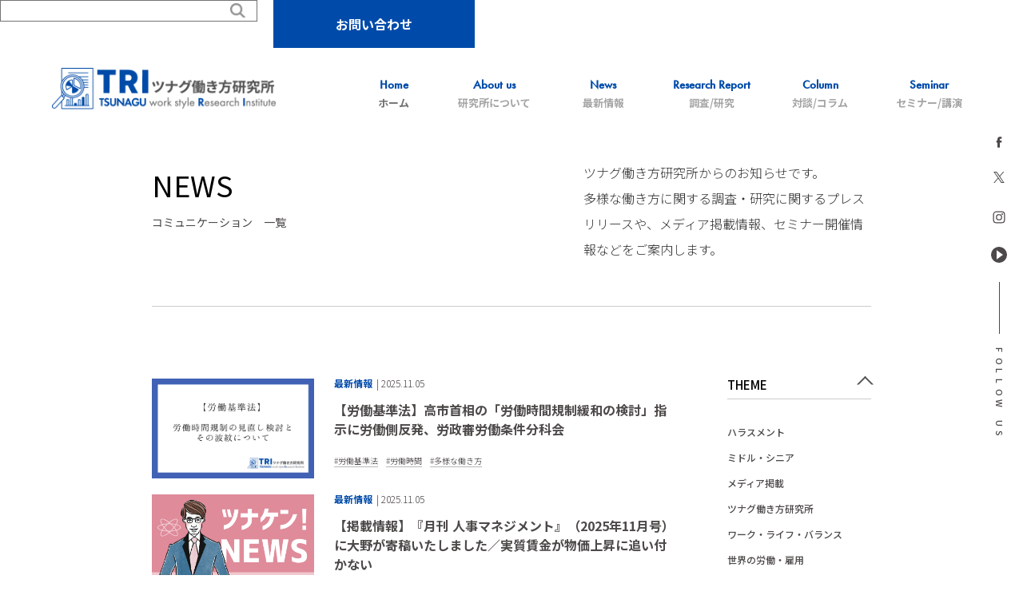

--- FILE ---
content_type: text/html; charset=UTF-8
request_url: https://tsuna-ken.com/interviewtag/%E3%82%B3%E3%83%9F%E3%83%A5%E3%83%8B%E3%82%B1%E3%83%BC%E3%82%B7%E3%83%A7%E3%83%B3/
body_size: 17379
content:










<!DOCTYPE html>
<html lang="ja" class="no-js">
<head>
    <!-- Google Tag Manager -->
    <script>(function(w,d,s,l,i){w[l]=w[l]||[];w[l].push({'gtm.start':
    new Date().getTime(),event:'gtm.js'});var f=d.getElementsByTagName(s)[0],
    j=d.createElement(s),dl=l!='dataLayer'?'&l='+l:'';j.async=true;j.src=
    'https://www.googletagmanager.com/gtm.js?id='+i+dl;f.parentNode.insertBefore(j,f);
    })(window,document,'script','dataLayer','GTM-KS82HC8F');</script>
    <!-- End Google Tag Manager -->

    <meta http-equiv="Content-Type" content="text/html; charset=UTF-8" />
	    <meta http-equiv="X-UA-Compatible" content="IE=edge">
        <!--meta name="HandheldFriendly" content="True">
    <meta name="MobileOptimized" content="320"-->
    <meta name="viewport" content="width=device-width, initial-scale=1"/>
    
        <link rel="apple-touch-icon" href="https://tsuna-ken.com/cms/wp-content/themes/tsuna-ken2020/icon/apple-touch-icon1118.png">
    <link rel="icon" href="https://tsuna-ken.com/cms/wp-content/themes/tsuna-ken2020/favicon.png">
        <meta name="msapplication-TileColor" content="#000">
    <meta name="msapplication-TileImage" content="https://tsuna-ken.com/cms/wp-content/themes/tsuna-ken2020/icon/win8-tile-icon1118.png">
    <meta name="theme-color" content="#000">
    
	<link rel="pingback" href="https://tsuna-ken.com/cms/xmlrpc.php">
    <link rel="preconnect" href="https://fonts.gstatic.com">
    <link href="https://fonts.googleapis.com/css2?family=Questrial&display=swap" rel="stylesheet">
	<title>コミュニケーション | ツナグ働き方研究所</title>
<meta name='robots' content='max-image-preview:large' />
	<style>img:is([sizes="auto" i], [sizes^="auto," i]) { contain-intrinsic-size: 3000px 1500px }</style>
	<link rel='dns-prefetch' href='//fonts.googleapis.com' />
<link rel="alternate" type="application/rss+xml" title="ツナグ働き方研究所 &raquo; コミュニケーション TAG CLOUD のフィード" href="https://tsuna-ken.com/interviewtag/%e3%82%b3%e3%83%9f%e3%83%a5%e3%83%8b%e3%82%b1%e3%83%bc%e3%82%b7%e3%83%a7%e3%83%b3/feed/" />

<!-- SEO SIMPLE PACK 3.6.1 -->
<meta name="robots" content="noindex">
<link rel="canonical" href="https://tsuna-ken.com/interviewtag/%e3%82%b3%e3%83%9f%e3%83%a5%e3%83%8b%e3%82%b1%e3%83%bc%e3%82%b7%e3%83%a7%e3%83%b3/">
<meta property="og:locale" content="ja_JP">
<meta property="og:type" content="website">
<meta property="og:image" content="https://tsuna-ken.com/cms/wp-content/uploads/2024/10/ogp.png">
<meta property="og:title" content="コミュニケーション | ツナグ働き方研究所">
<meta property="og:url" content="https://tsuna-ken.com/interviewtag/%e3%82%b3%e3%83%9f%e3%83%a5%e3%83%8b%e3%82%b1%e3%83%bc%e3%82%b7%e3%83%a7%e3%83%b3/">
<meta property="og:site_name" content="ツナグ働き方研究所">
<meta name="twitter:card" content="summary">
<!-- / SEO SIMPLE PACK -->

<script type="text/javascript">
/* <![CDATA[ */
window._wpemojiSettings = {"baseUrl":"https:\/\/s.w.org\/images\/core\/emoji\/15.0.3\/72x72\/","ext":".png","svgUrl":"https:\/\/s.w.org\/images\/core\/emoji\/15.0.3\/svg\/","svgExt":".svg","source":{"concatemoji":"https:\/\/tsuna-ken.com\/cms\/wp-includes\/js\/wp-emoji-release.min.js?ver=6.7.4"}};
/*! This file is auto-generated */
!function(i,n){var o,s,e;function c(e){try{var t={supportTests:e,timestamp:(new Date).valueOf()};sessionStorage.setItem(o,JSON.stringify(t))}catch(e){}}function p(e,t,n){e.clearRect(0,0,e.canvas.width,e.canvas.height),e.fillText(t,0,0);var t=new Uint32Array(e.getImageData(0,0,e.canvas.width,e.canvas.height).data),r=(e.clearRect(0,0,e.canvas.width,e.canvas.height),e.fillText(n,0,0),new Uint32Array(e.getImageData(0,0,e.canvas.width,e.canvas.height).data));return t.every(function(e,t){return e===r[t]})}function u(e,t,n){switch(t){case"flag":return n(e,"\ud83c\udff3\ufe0f\u200d\u26a7\ufe0f","\ud83c\udff3\ufe0f\u200b\u26a7\ufe0f")?!1:!n(e,"\ud83c\uddfa\ud83c\uddf3","\ud83c\uddfa\u200b\ud83c\uddf3")&&!n(e,"\ud83c\udff4\udb40\udc67\udb40\udc62\udb40\udc65\udb40\udc6e\udb40\udc67\udb40\udc7f","\ud83c\udff4\u200b\udb40\udc67\u200b\udb40\udc62\u200b\udb40\udc65\u200b\udb40\udc6e\u200b\udb40\udc67\u200b\udb40\udc7f");case"emoji":return!n(e,"\ud83d\udc26\u200d\u2b1b","\ud83d\udc26\u200b\u2b1b")}return!1}function f(e,t,n){var r="undefined"!=typeof WorkerGlobalScope&&self instanceof WorkerGlobalScope?new OffscreenCanvas(300,150):i.createElement("canvas"),a=r.getContext("2d",{willReadFrequently:!0}),o=(a.textBaseline="top",a.font="600 32px Arial",{});return e.forEach(function(e){o[e]=t(a,e,n)}),o}function t(e){var t=i.createElement("script");t.src=e,t.defer=!0,i.head.appendChild(t)}"undefined"!=typeof Promise&&(o="wpEmojiSettingsSupports",s=["flag","emoji"],n.supports={everything:!0,everythingExceptFlag:!0},e=new Promise(function(e){i.addEventListener("DOMContentLoaded",e,{once:!0})}),new Promise(function(t){var n=function(){try{var e=JSON.parse(sessionStorage.getItem(o));if("object"==typeof e&&"number"==typeof e.timestamp&&(new Date).valueOf()<e.timestamp+604800&&"object"==typeof e.supportTests)return e.supportTests}catch(e){}return null}();if(!n){if("undefined"!=typeof Worker&&"undefined"!=typeof OffscreenCanvas&&"undefined"!=typeof URL&&URL.createObjectURL&&"undefined"!=typeof Blob)try{var e="postMessage("+f.toString()+"("+[JSON.stringify(s),u.toString(),p.toString()].join(",")+"));",r=new Blob([e],{type:"text/javascript"}),a=new Worker(URL.createObjectURL(r),{name:"wpTestEmojiSupports"});return void(a.onmessage=function(e){c(n=e.data),a.terminate(),t(n)})}catch(e){}c(n=f(s,u,p))}t(n)}).then(function(e){for(var t in e)n.supports[t]=e[t],n.supports.everything=n.supports.everything&&n.supports[t],"flag"!==t&&(n.supports.everythingExceptFlag=n.supports.everythingExceptFlag&&n.supports[t]);n.supports.everythingExceptFlag=n.supports.everythingExceptFlag&&!n.supports.flag,n.DOMReady=!1,n.readyCallback=function(){n.DOMReady=!0}}).then(function(){return e}).then(function(){var e;n.supports.everything||(n.readyCallback(),(e=n.source||{}).concatemoji?t(e.concatemoji):e.wpemoji&&e.twemoji&&(t(e.twemoji),t(e.wpemoji)))}))}((window,document),window._wpemojiSettings);
/* ]]> */
</script>
<style id='wp-emoji-styles-inline-css' type='text/css'>

	img.wp-smiley, img.emoji {
		display: inline !important;
		border: none !important;
		box-shadow: none !important;
		height: 1em !important;
		width: 1em !important;
		margin: 0 0.07em !important;
		vertical-align: -0.1em !important;
		background: none !important;
		padding: 0 !important;
	}
</style>
<link rel='stylesheet' id='wp-block-library-css' href='https://tsuna-ken.com/cms/wp-includes/css/dist/block-library/style.min.css?ver=6.7.4' type='text/css' media='all' />
<style id='classic-theme-styles-inline-css' type='text/css'>
/*! This file is auto-generated */
.wp-block-button__link{color:#fff;background-color:#32373c;border-radius:9999px;box-shadow:none;text-decoration:none;padding:calc(.667em + 2px) calc(1.333em + 2px);font-size:1.125em}.wp-block-file__button{background:#32373c;color:#fff;text-decoration:none}
</style>
<style id='global-styles-inline-css' type='text/css'>
:root{--wp--preset--aspect-ratio--square: 1;--wp--preset--aspect-ratio--4-3: 4/3;--wp--preset--aspect-ratio--3-4: 3/4;--wp--preset--aspect-ratio--3-2: 3/2;--wp--preset--aspect-ratio--2-3: 2/3;--wp--preset--aspect-ratio--16-9: 16/9;--wp--preset--aspect-ratio--9-16: 9/16;--wp--preset--color--black: #000000;--wp--preset--color--cyan-bluish-gray: #abb8c3;--wp--preset--color--white: #ffffff;--wp--preset--color--pale-pink: #f78da7;--wp--preset--color--vivid-red: #cf2e2e;--wp--preset--color--luminous-vivid-orange: #ff6900;--wp--preset--color--luminous-vivid-amber: #fcb900;--wp--preset--color--light-green-cyan: #7bdcb5;--wp--preset--color--vivid-green-cyan: #00d084;--wp--preset--color--pale-cyan-blue: #8ed1fc;--wp--preset--color--vivid-cyan-blue: #0693e3;--wp--preset--color--vivid-purple: #9b51e0;--wp--preset--gradient--vivid-cyan-blue-to-vivid-purple: linear-gradient(135deg,rgba(6,147,227,1) 0%,rgb(155,81,224) 100%);--wp--preset--gradient--light-green-cyan-to-vivid-green-cyan: linear-gradient(135deg,rgb(122,220,180) 0%,rgb(0,208,130) 100%);--wp--preset--gradient--luminous-vivid-amber-to-luminous-vivid-orange: linear-gradient(135deg,rgba(252,185,0,1) 0%,rgba(255,105,0,1) 100%);--wp--preset--gradient--luminous-vivid-orange-to-vivid-red: linear-gradient(135deg,rgba(255,105,0,1) 0%,rgb(207,46,46) 100%);--wp--preset--gradient--very-light-gray-to-cyan-bluish-gray: linear-gradient(135deg,rgb(238,238,238) 0%,rgb(169,184,195) 100%);--wp--preset--gradient--cool-to-warm-spectrum: linear-gradient(135deg,rgb(74,234,220) 0%,rgb(151,120,209) 20%,rgb(207,42,186) 40%,rgb(238,44,130) 60%,rgb(251,105,98) 80%,rgb(254,248,76) 100%);--wp--preset--gradient--blush-light-purple: linear-gradient(135deg,rgb(255,206,236) 0%,rgb(152,150,240) 100%);--wp--preset--gradient--blush-bordeaux: linear-gradient(135deg,rgb(254,205,165) 0%,rgb(254,45,45) 50%,rgb(107,0,62) 100%);--wp--preset--gradient--luminous-dusk: linear-gradient(135deg,rgb(255,203,112) 0%,rgb(199,81,192) 50%,rgb(65,88,208) 100%);--wp--preset--gradient--pale-ocean: linear-gradient(135deg,rgb(255,245,203) 0%,rgb(182,227,212) 50%,rgb(51,167,181) 100%);--wp--preset--gradient--electric-grass: linear-gradient(135deg,rgb(202,248,128) 0%,rgb(113,206,126) 100%);--wp--preset--gradient--midnight: linear-gradient(135deg,rgb(2,3,129) 0%,rgb(40,116,252) 100%);--wp--preset--font-size--small: 13px;--wp--preset--font-size--medium: 20px;--wp--preset--font-size--large: 36px;--wp--preset--font-size--x-large: 42px;--wp--preset--spacing--20: 0.44rem;--wp--preset--spacing--30: 0.67rem;--wp--preset--spacing--40: 1rem;--wp--preset--spacing--50: 1.5rem;--wp--preset--spacing--60: 2.25rem;--wp--preset--spacing--70: 3.38rem;--wp--preset--spacing--80: 5.06rem;--wp--preset--shadow--natural: 6px 6px 9px rgba(0, 0, 0, 0.2);--wp--preset--shadow--deep: 12px 12px 50px rgba(0, 0, 0, 0.4);--wp--preset--shadow--sharp: 6px 6px 0px rgba(0, 0, 0, 0.2);--wp--preset--shadow--outlined: 6px 6px 0px -3px rgba(255, 255, 255, 1), 6px 6px rgba(0, 0, 0, 1);--wp--preset--shadow--crisp: 6px 6px 0px rgba(0, 0, 0, 1);}:where(.is-layout-flex){gap: 0.5em;}:where(.is-layout-grid){gap: 0.5em;}body .is-layout-flex{display: flex;}.is-layout-flex{flex-wrap: wrap;align-items: center;}.is-layout-flex > :is(*, div){margin: 0;}body .is-layout-grid{display: grid;}.is-layout-grid > :is(*, div){margin: 0;}:where(.wp-block-columns.is-layout-flex){gap: 2em;}:where(.wp-block-columns.is-layout-grid){gap: 2em;}:where(.wp-block-post-template.is-layout-flex){gap: 1.25em;}:where(.wp-block-post-template.is-layout-grid){gap: 1.25em;}.has-black-color{color: var(--wp--preset--color--black) !important;}.has-cyan-bluish-gray-color{color: var(--wp--preset--color--cyan-bluish-gray) !important;}.has-white-color{color: var(--wp--preset--color--white) !important;}.has-pale-pink-color{color: var(--wp--preset--color--pale-pink) !important;}.has-vivid-red-color{color: var(--wp--preset--color--vivid-red) !important;}.has-luminous-vivid-orange-color{color: var(--wp--preset--color--luminous-vivid-orange) !important;}.has-luminous-vivid-amber-color{color: var(--wp--preset--color--luminous-vivid-amber) !important;}.has-light-green-cyan-color{color: var(--wp--preset--color--light-green-cyan) !important;}.has-vivid-green-cyan-color{color: var(--wp--preset--color--vivid-green-cyan) !important;}.has-pale-cyan-blue-color{color: var(--wp--preset--color--pale-cyan-blue) !important;}.has-vivid-cyan-blue-color{color: var(--wp--preset--color--vivid-cyan-blue) !important;}.has-vivid-purple-color{color: var(--wp--preset--color--vivid-purple) !important;}.has-black-background-color{background-color: var(--wp--preset--color--black) !important;}.has-cyan-bluish-gray-background-color{background-color: var(--wp--preset--color--cyan-bluish-gray) !important;}.has-white-background-color{background-color: var(--wp--preset--color--white) !important;}.has-pale-pink-background-color{background-color: var(--wp--preset--color--pale-pink) !important;}.has-vivid-red-background-color{background-color: var(--wp--preset--color--vivid-red) !important;}.has-luminous-vivid-orange-background-color{background-color: var(--wp--preset--color--luminous-vivid-orange) !important;}.has-luminous-vivid-amber-background-color{background-color: var(--wp--preset--color--luminous-vivid-amber) !important;}.has-light-green-cyan-background-color{background-color: var(--wp--preset--color--light-green-cyan) !important;}.has-vivid-green-cyan-background-color{background-color: var(--wp--preset--color--vivid-green-cyan) !important;}.has-pale-cyan-blue-background-color{background-color: var(--wp--preset--color--pale-cyan-blue) !important;}.has-vivid-cyan-blue-background-color{background-color: var(--wp--preset--color--vivid-cyan-blue) !important;}.has-vivid-purple-background-color{background-color: var(--wp--preset--color--vivid-purple) !important;}.has-black-border-color{border-color: var(--wp--preset--color--black) !important;}.has-cyan-bluish-gray-border-color{border-color: var(--wp--preset--color--cyan-bluish-gray) !important;}.has-white-border-color{border-color: var(--wp--preset--color--white) !important;}.has-pale-pink-border-color{border-color: var(--wp--preset--color--pale-pink) !important;}.has-vivid-red-border-color{border-color: var(--wp--preset--color--vivid-red) !important;}.has-luminous-vivid-orange-border-color{border-color: var(--wp--preset--color--luminous-vivid-orange) !important;}.has-luminous-vivid-amber-border-color{border-color: var(--wp--preset--color--luminous-vivid-amber) !important;}.has-light-green-cyan-border-color{border-color: var(--wp--preset--color--light-green-cyan) !important;}.has-vivid-green-cyan-border-color{border-color: var(--wp--preset--color--vivid-green-cyan) !important;}.has-pale-cyan-blue-border-color{border-color: var(--wp--preset--color--pale-cyan-blue) !important;}.has-vivid-cyan-blue-border-color{border-color: var(--wp--preset--color--vivid-cyan-blue) !important;}.has-vivid-purple-border-color{border-color: var(--wp--preset--color--vivid-purple) !important;}.has-vivid-cyan-blue-to-vivid-purple-gradient-background{background: var(--wp--preset--gradient--vivid-cyan-blue-to-vivid-purple) !important;}.has-light-green-cyan-to-vivid-green-cyan-gradient-background{background: var(--wp--preset--gradient--light-green-cyan-to-vivid-green-cyan) !important;}.has-luminous-vivid-amber-to-luminous-vivid-orange-gradient-background{background: var(--wp--preset--gradient--luminous-vivid-amber-to-luminous-vivid-orange) !important;}.has-luminous-vivid-orange-to-vivid-red-gradient-background{background: var(--wp--preset--gradient--luminous-vivid-orange-to-vivid-red) !important;}.has-very-light-gray-to-cyan-bluish-gray-gradient-background{background: var(--wp--preset--gradient--very-light-gray-to-cyan-bluish-gray) !important;}.has-cool-to-warm-spectrum-gradient-background{background: var(--wp--preset--gradient--cool-to-warm-spectrum) !important;}.has-blush-light-purple-gradient-background{background: var(--wp--preset--gradient--blush-light-purple) !important;}.has-blush-bordeaux-gradient-background{background: var(--wp--preset--gradient--blush-bordeaux) !important;}.has-luminous-dusk-gradient-background{background: var(--wp--preset--gradient--luminous-dusk) !important;}.has-pale-ocean-gradient-background{background: var(--wp--preset--gradient--pale-ocean) !important;}.has-electric-grass-gradient-background{background: var(--wp--preset--gradient--electric-grass) !important;}.has-midnight-gradient-background{background: var(--wp--preset--gradient--midnight) !important;}.has-small-font-size{font-size: var(--wp--preset--font-size--small) !important;}.has-medium-font-size{font-size: var(--wp--preset--font-size--medium) !important;}.has-large-font-size{font-size: var(--wp--preset--font-size--large) !important;}.has-x-large-font-size{font-size: var(--wp--preset--font-size--x-large) !important;}
:where(.wp-block-post-template.is-layout-flex){gap: 1.25em;}:where(.wp-block-post-template.is-layout-grid){gap: 1.25em;}
:where(.wp-block-columns.is-layout-flex){gap: 2em;}:where(.wp-block-columns.is-layout-grid){gap: 2em;}
:root :where(.wp-block-pullquote){font-size: 1.5em;line-height: 1.6;}
</style>
<link rel='stylesheet' id='wp-pagenavi-css' href='https://tsuna-ken.com/cms/wp-content/plugins/wp-pagenavi/pagenavi-css.css?ver=2.70' type='text/css' media='all' />
<link rel='stylesheet' id='normalize-css-css' href='https://tsuna-ken.com/cms/wp-content/themes/tsuna-ken2020/common/css/normalize.css?ver=6.7.4' type='text/css' media='all' />
<link rel='stylesheet' id='fontscrm-css-css' href='https://fonts.googleapis.com/css2?family=Crimson+Text%3Aital%2Cwght%400%2C400%3B0%2C600%3B0%2C700%3B1%2C400%3B1%2C600%3B1%2C700&#038;display=swap&#038;ver=6.7.4' type='text/css' media='all' />
<link rel='stylesheet' id='fonts-css-css' href='https://fonts.googleapis.com/css2?family=Noto+Serif+JP%3Awght%40200%3B300%3B400%3B500%3B600%3B700%3B900&#038;display=swap&#038;ver=6.7.4' type='text/css' media='all' />
<link rel='stylesheet' id='fancybox-css-css' href='https://tsuna-ken.com/cms/wp-content/themes/tsuna-ken2020/common/js/fb3/jquery.fancybox.min.css?ver=6.7.4' type='text/css' media='all' />
<link rel='stylesheet' id='slick-css-css' href='https://tsuna-ken.com/cms/wp-content/themes/tsuna-ken2020/common/css/slick.css?ver=6.7.4' type='text/css' media='all' />
<link rel='stylesheet' id='basic-css-css' href='https://tsuna-ken.com/cms/wp-content/themes/tsuna-ken2020/common/css/basic.css?ver=6.7.4' type='text/css' media='all' />
<link rel='stylesheet' id='style-css-css' href='https://tsuna-ken.com/cms/wp-content/themes/tsuna-ken2020/common/css/style.css?ver=6.7.4' type='text/css' media='all' />
<link rel='stylesheet' id='media-css-css' href='https://tsuna-ken.com/cms/wp-content/themes/tsuna-ken2020/common/css/media.css?ver=6.7.4' type='text/css' media='all' />
<script type="text/javascript" src="https://tsuna-ken.com/cms/wp-content/themes/tsuna-ken2020/common/js/jquery-3.2.1.min.js?ver=6.7.4" id="jquery-js"></script>
<script type="text/javascript" src="https://tsuna-ken.com/cms/wp-content/themes/tsuna-ken2020/common/js/slick/slick.min.js?ver=6.7.4" id="slick-script-js"></script>
<script type="text/javascript" src="https://tsuna-ken.com/cms/wp-content/themes/tsuna-ken2020/common/js/fb3/jquery.fancybox.min.js?ver=6.7.4" id="fancybox-script-js"></script>
<script type="text/javascript" src="https://tsuna-ken.com/cms/wp-content/themes/tsuna-ken2020/common/js/script_index.js?ver=6.7.4" id="ready-script-js"></script>
<link rel="https://api.w.org/" href="https://tsuna-ken.com/wp-json/" /><link rel="EditURI" type="application/rsd+xml" title="RSD" href="https://tsuna-ken.com/cms/xmlrpc.php?rsd" />
<meta name="generator" content="WordPress 6.7.4" />



    <link rel="stylesheet" href="https://use.typekit.net/gxi6uuc.css">




    <link rel="preconnect" href="https://fonts.googleapis.com">
    <link rel="preconnect" href="https://fonts.gstatic.com" crossorigin>
    <link href="https://fonts.googleapis.com/css2?family=Noto+Sans+JP:wght@100..900&display=swap" rel="stylesheet">


    <link rel="preconnect" href="https://fonts.gstatic.com">
<link href="https://fonts.googleapis.com/css2?family=Questrial&display=swap" rel="stylesheet">


<script>
  (function(i,s,o,g,r,a,m){i['GoogleAnalyticsObject']=r;i[r]=i[r]||function(){
  (i[r].q=i[r].q||[]).push(arguments)},i[r].l=1*new Date();a=s.createElement(o),
  m=s.getElementsByTagName(o)[0];a.async=1;a.src=g;m.parentNode.insertBefore(a,m)
  })(window,document,'script','https://www.google-analytics.com/analytics.js','ga');

  ga('create', 'UA-89508927-1', 'auto');
  ga('send', 'pageview');

</script>


</head>
<body id="top">
<!-- Google Tag Manager (noscript) -->
<noscript><iframe src="https://www.googletagmanager.com/ns.html?id=GTM-KS82HC8F"
height="0" width="0" style="display:none;visibility:hidden"></iframe></noscript>
<!-- End Google Tag Manager (noscript) -->

<header id="mainhead" class="contents_max pages">






<h1 class="sp-zone"><a href="/"><img src="https://tsuna-ken.com/cms/wp-content/themes/tsuna-ken2020/common/images/content/logo.png" alt=""></a></h1>




    <div class="menu">

        <div class="infomation__flex">
            <div class="searth-area">  
                <form id="form" action="https://tsuna-ken.com/" method="get">
    <input id="s-box" name="s" type="text" placeholder=""/>
    <button type="submit" id="s-btn-area"><div id="s-btn"></div></button>
</form>            </div><!-- serth-area -->

            <div class="contact-area">
                <a href="/contact">お問い合わせ</a>
            </div><!-- contact-area -->
        </div>

        <div class="flex-area">

        <h1><a href="/"><img src="https://tsuna-ken.com/cms/wp-content/themes/tsuna-ken2020/common/images/content/logo.png" alt=""></a></h1>


            <ul class="list">
                    <li><a href="/"><span>Home</span>ホーム</a></li>
                    <li class="final"><a href="/about"><span>About us</span>研究所について</a></li>
                    <li><a href="/news"><span>News</span>最新情報</a></li>
                    <li><a href="/research_report"><span>Research Report</span>調査/研究</a></li>
                    <li><a href="/colum"><span>Column</span>対談/コラム</a></li>
                    <li><a href="/seminar"><span>Seminar</span>セミナー/講演</a></li>

            </ul>

        </div><!-- flex-area -->

    </div><!-- menu -->











    <div class="snsBox">
        <div class="icon icon01"><a href="https://www.facebook.com/tsunaguhatarakikata/" target="_blank">
            

<svg version="1.1" x="0px" y="0px" viewBox="0 0 20 20" style="enable-background:new 0 0 20 20;" width="20" height="20">
<title>ツナグ働き方研究所</title>
<desc></desc>
<g>
<path class="cls-3" d="M13.09,10.49h-2v6.24h-3V10.49H6.65V7.94H8.07V6.29a2.81,2.81,0,0,1,3-3h2.21V5.75H11.7a.61.61,0,0,0-.63.69v1.5h2.28Z"/>
</g>
</svg></a></div>
        <div class="icon icon02"><a href="https://twitter.com/tsunakencom" target="_blank">
        <img src="https://tsuna-ken.com/cms/wp-content/themes/tsuna-ken2020/common/images/svg/icon02.svg" alt="">
        </a></div>
        <div class="icon icon03"><a href="https://www.instagram.com/tsuna_ken/" target="_blank">
            

<svg version="1.1" x="0px" y="0px" viewBox="0 0 20 20" style="enable-background:new 0 0 20 20;" width="20" height="20">
<title>ツナグ働き方研究所</title>
<desc></desc>
<g>
<path class="cls-3" d="M13.32,2.51H6.69A4.19,4.19,0,0,0,2.5,6.68v6.64a4.19,4.19,0,0,0,4.18,4.17h6.64a4.19,4.19,0,0,0,4.18-4.17V6.68A4.19,4.19,0,0,0,13.32,2.51Zm2.95,10.81a3,3,0,0,1-2.95,2.94H6.69a2.94,2.94,0,0,1-2.94-2.94V6.68A2.94,2.94,0,0,1,6.69,3.74h6.63a3,3,0,0,1,2.95,2.94Z"/><path class="cls-3" d="M10,6.12A3.88,3.88,0,1,0,13.89,10,3.9,3.9,0,0,0,10,6.12Zm0,6.53A2.65,2.65,0,1,1,12.66,10,2.65,2.65,0,0,1,10,12.65Z"/><path class="cls-3" d="M14,5.05a1,1,0,1,1-1,1A1,1,0,0,1,14,5.05Z"/>
</g>
</svg></a></div>
        <div class="icon icon04"><a href="https://www.youtube.com/channel/UCrW7Cyakizm6KjsSpyHMDMw?guided_help_flow=5" target="_blank">
            <svg id="デザイン" xmlns="http://www.w3.org/2000/svg" xmlns:xlink="http://www.w3.org/1999/xlink" viewBox="0 0 15 15"><defs><style>.cls-1{fill:none;}.cls-2{clip-path:url(#clip-path);}</style><clipPath id="clip-path" transform="translate(-2.5 -2.5)"><rect class="cls-1" x="50.49" y="-364.47" width="1320" height="910"/></clipPath></defs><title>icon03</title><path class="cls-3" d="M14,5.05a1,1,0,1,1-1,1A1,1,0,0,1,14,5.05Z" transform="translate(-2.5 -2.5)"/><path class="cls-3" d="M10,2.5A7.5,7.5,0,1,0,17.5,10,7.5,7.5,0,0,0,10,2.5ZM7.76,14.32V5.68l6,4.32Z" transform="translate(-2.5 -2.5)"/></svg></a></div>
        <div class="txt font_crimson"><p>F</p><p>O</p><p>L</p><p>L</p><p>O</p><p>W</p><p>　</p><p>U</p><p>S</p></div>
    </div><!-- snsBox -->











    <!-- 現在使用停止中 
    ------------------------------------------------------------->
    <div class="leftBox">
        <h1 class="logo"><a href="/">

<svg version="1.1" x="0px" y="0px" viewBox="0 0 80 30" style="enable-background:new 0 0 80 30;" width="80" height="30">
<title>ツナグ働き方研究所</title>
<desc></desc>
<g>
<path class="cls-1" d="M12.63,4.07l-.79.09a10.37,10.37,0,0,0-3.6,1.13,4.81,4.81,0,0,0-2,2.05A3.76,3.76,0,0,0,5.8,9.43,3.77,3.77,0,0,0,7,12.13c1,1.06,2.38,1.74,5.76,2.93a18.36,18.36,0,0,1,2.66,1.07c2.27,1.14,3.33,2.59,3.22,4.41a5.61,5.61,0,0,1-.15.94c-.89,2.82-5.17,4.28-9.81,3.36a13.77,13.77,0,0,1-2.43-.74c-.63-.28-.56-.29-.93.17L5,24.68l.33.16a14.36,14.36,0,0,0,4,1,26.18,26.18,0,0,0,4.06,0,9,9,0,0,0,5.21-2.1,4.48,4.48,0,0,0,1.54-3.51,4,4,0,0,0-.41-1.94,5.34,5.34,0,0,0-2.1-2.22A18.79,18.79,0,0,0,13,14c-2.84-1-4-1.59-4.84-2.48A3.49,3.49,0,0,1,7.24,9a3.27,3.27,0,0,1,1-2.32c1.26-1.3,3.2-1.9,5.86-1.81A10.9,10.9,0,0,1,18,5.65l.33.15.38-.41L19.05,5l-.17-.09a11,11,0,0,0-2.77-.71,29.75,29.75,0,0,0-3.48-.11Z"/><path class="cls-1" d="M46.65,4.11l-4.39,11L37.9,26h1.48L41,21.89l1.58-4.07,4.69,0h4.69l.91,2.31,1.6,4.09L55.12,26h.74c.49,0,.74,0,.74-.06s-1.32-3.33-2.94-7.31L49.72,8.88,48.23,5.23,47.74,4h-.53c-.37,0-.54,0-.56.07Zm.69,1.59s.12.49.27,1c.27.87.44,1.32,1.71,4.54.37.94,1,2.6,1.46,3.7l.79,2H47.26c-2.37,0-4.32,0-4.33,0s0-.17,2-5.17c.7-1.81,1.49-3.93,1.75-4.71.37-1.13.49-1.41.57-1.42a.1.1,0,0,1,.11.09Z"/><path class="cls-1" d="M62.51,4.28c-.79.06-2.32.22-2.64.28l-.18,0V26h1.46V15.77l2.28,0c1.26,0,2.51.06,2.77.1A5.74,5.74,0,0,1,71,19a11.9,11.9,0,0,1,.9,2.58,25.09,25.09,0,0,0,1.33,3.95l.21.44H75l-.29-.55a29.85,29.85,0,0,1-1.42-4.13c-.64-2.23-1-3-1.9-3.93a5.81,5.81,0,0,0-2.82-1.67c-.32-.09-.56-.18-.53-.2a3.41,3.41,0,0,1,.59-.17,7.69,7.69,0,0,0,4.45-2.77,4.83,4.83,0,0,0,.8-2.81,4.09,4.09,0,0,0-.41-1.92c-.89-1.93-2.81-3-6-3.47-.64-.09-4-.13-5-.06Zm4.72.94A6.67,6.67,0,0,1,71.3,7a3.7,3.7,0,0,1,1,2.66,3.83,3.83,0,0,1-1.25,3.26,5.43,5.43,0,0,1-2,1.31c-1.44.58-2.83.74-6.14.75H61.15V10.14l0-4.86.31,0a29.76,29.76,0,0,1,5.74,0Z"/><polygon class="cls-1" points="22.08 4.79 22.08 5.19 26.03 5.2 29.98 5.22 30 15.59 30.01 25.96 30.74 25.96 31.46 25.96 31.46 15.57 31.46 5.19 35.43 5.19 39.4 5.19 39.4 4.79 39.4 4.4 30.74 4.4 22.08 4.4 22.08 4.79 22.08 4.79"/>
</g>
</svg></a></h1>
    </div><!-- leftBox -->


    <div class="rightBox">
        <div class="contactBtn"><a class="font_crimson" href="/contact" target="_blank">CONTACT</a></div>
        <div class="navi"><!--navi-->
            <a href="#" class="menuBtn"><span class="menu-icon"></span></a>
        </div><!--navi end-->
    </div><!-- leftBox -->

    <div id="menuCover">
        <!--?php wp_nav_menu( array(
            'theme_location'=>'main-menu',
            'container'     =>'',
            'menu_class'    =>'',
            'items_wrap'    =>'<ul class="menu">%3$s</ul>'));
        ?-->



        <div class="navi-area">
            
            <div class="logo"><a href="/">
                <img src="https://tsuna-ken.com/cms/wp-content/themes/tsuna-ken2020/common/images/content/logo.png" alt=""></a></div>

            <div class="flex-area-list">
                <ul class="list flex-area">
                    <li><a href="/"><span>Home</span>ホーム</a></li>
                    <li class="final"><a href="/about"><span>About us</span>研究所について</a></li>
                    <li><a href="/news"><span>News</span>最新情報</a></li>
                    <li><a href="/research_report"><span>Research Report</span>調査/研究</a></li>
                    <li><a href="/colum"><span>Column</span>対談/コラム</a></li>
                    <li><a href="/seminar"><span>Seminar</span>セミナー/講演</a></li>
                </ul>
            </div><!-- flex-area -->

            <div class="searth-area">  
                <form id="form" action="https://tsuna-ken.com/" method="get">
    <input id="s-box" name="s" type="text" placeholder=""/>
    <button type="submit" id="s-btn-area"><div id="s-btn"></div></button>
</form>            </div><!-- serth-area -->


            <div class="contact-area">
                <a href="/contact">お問い合わせ</a>
            </div><!-- contact-area -->




            <div class="footer__content__information__company sp-zone">
            
                <div class="title"><a href="https://tghd.co.jp/" target="_blank">ツナググループ・ホールディングス</a></div>

                <div class="list">
                    <ul class="group_nav">
                        <li><a href="https://tghd.co.jp/corporate/matching-success-tsunagu-grp.html" target="_blank">株式会社ツナグ・マッチングサクセス</a></li>
                        <li><a href="https://solutions.tsunagu-grp.jp/" target="_blank">株式会社ツナグ・ソリューションズ</a></li>
                        <li><a href="https://tgc.tsunagu-grp.jp/" target="_blank">株式会社ツナググループ・コンサルティング</a></li>
                        <li><a href="https://tghd.co.jp/cc/" target="_blank">株式会社チャンスクリエイター</a></li>
                        <li><a href="https://www.leaf-nxt.co.jp/" target="_blank">株式会社LeafNxT</a></li>
                        <li><a href="https://logi-hr.co.jp/" target="_blank">ロジHR株式会社</a></li>
                        <li><a href="https://tghd.co.jp/corporate/thc-tsunagu-grp.html" target="_blank">株式会社ツナグ・ヒューマンキャピタル</a></li>
                    </ul>
                </div>

            </div><!-- flex-area -->



            <div class=" navi-sns flex-area ">

            <div class="icon icon01"><a href="https://www.facebook.com/tsunaguhatarakikata/" target="_blank">
                <img src="https://tsuna-ken.com/cms/wp-content/themes/tsuna-ken2020/common/images/svg/icon01.svg" alt=""></a></div>
            <div class="icon icon02"><a href="https://twitter.com/tsunakencom" target="_blank">
                <img src="https://tsuna-ken.com/cms/wp-content/themes/tsuna-ken2020/common/images/svg/icon02.svg" alt=""></a></div>
            <div class="icon icon03"><a href="https://www.instagram.com/tsuna_ken/" target="_blank">
                <img src="https://tsuna-ken.com/cms/wp-content/themes/tsuna-ken2020/common/images/svg/icon03.svg" alt=""></a></div>
            <div class="icon icon04"><a href="https://www.youtube.com/channel/UCrW7Cyakizm6KjsSpyHMDMw?guided_help_flow=5" target="_blank">
                <img src="https://tsuna-ken.com/cms/wp-content/themes/tsuna-ken2020/common/images/svg/icon04.svg" alt=""></a></div>

            </div><!-- navi-sns flex-area -->
        

            <p class="copy">
                Copyright © TSUNAGU GROUP HOLDINGS Inc.<br>
                All Rights Reserved.
            </p><!-- copy -->

        </div><!-- navi-area -->

    </div>




    

</header>
<main id="under" class="archivePage news">

    <div class="page-content">
        
        <div class="title-area">
            <div class="flex-area">

                <h1>
                    <span class="title">NEWS</span>
                    コミュニケーション　一覧</h1>
                <div class="read">
                    ツナグ働き方研究所からのお知らせです。<br class="">
                    多様な働き方に関する調査・研究に関するプレスリリースや、メディア掲載情報、セミナー開催情報などをご案内します。

                </div><!-- read -->

            </div><!-- flex-area -->
        </div><!------------------ 
        title-area -------------->



        <div class="content-area flex-area">



            <div class="list-area">





                <ul class="main-list">
                                                






                            <li class="clearfix ">
                            <div class="flex-area">
                                <div class="photo"><a href="https://tsuna-ken.com/news/rouki_20251105/">
                                                   
                                <img width="1000" height="615" src="https://tsuna-ken.com/cms/wp-content/uploads/2025/11/55dbaf10dba61b1b8a86f76369e4ee91.png" class="attachment-at-1000 size-at-1000" alt="" decoding="async" loading="lazy" srcset="https://tsuna-ken.com/cms/wp-content/uploads/2025/11/55dbaf10dba61b1b8a86f76369e4ee91.png 1000w, https://tsuna-ken.com/cms/wp-content/uploads/2025/11/55dbaf10dba61b1b8a86f76369e4ee91-300x185.png 300w, https://tsuna-ken.com/cms/wp-content/uploads/2025/11/55dbaf10dba61b1b8a86f76369e4ee91-768x472.png 768w, https://tsuna-ken.com/cms/wp-content/uploads/2025/11/55dbaf10dba61b1b8a86f76369e4ee91-980x603.png 980w, https://tsuna-ken.com/cms/wp-content/uploads/2025/11/55dbaf10dba61b1b8a86f76369e4ee91-600x369.png 600w, https://tsuna-ken.com/cms/wp-content/uploads/2025/11/55dbaf10dba61b1b8a86f76369e4ee91-320x197.png 320w" sizes="auto, (max-width: 1000px) 100vw, 1000px" />                                                                </a></div>


                                <div class="text"> <a href="https://tsuna-ken.com/news/rouki_20251105/">
                                    <p class="ymd"><span class="cat">最新情報</span>| 2025.11.05</p>
                                    <h3>【労働基準法】高市首相の「労働時間規制緩和の検討」指示に労働側反発、労政審労働条件分科会<!--?php echo nl2br(post_custom('main-title'));?--></h3></a>
                                                                    <ul class="tub-area">
                                        <li id="term_list"><a href="https://tsuna-ken.com/newstag/%e5%8a%b4%e5%83%8d%e5%9f%ba%e6%ba%96%e6%b3%95/" rel="tag">労働基準法</a><a href="https://tsuna-ken.com/newstag/%e5%8a%b4%e5%83%8d%e6%99%82%e9%96%93/" rel="tag">労働時間</a><a href="https://tsuna-ken.com/newstag/%e5%a4%9a%e6%a7%98%e3%81%aa%e5%83%8d%e3%81%8d%e6%96%b9/" rel="tag">多様な働き方</a></li>                                    </ul>
                                                                </div>
                            </div>

                                </li>





                                    






                            <li class="clearfix ">
                            <div class="flex-area">
                                <div class="photo"><a href="https://tsuna-ken.com/news/%e3%80%90%e6%8e%b2%e8%bc%89%e6%83%85%e5%a0%b1%e3%80%91%e3%80%8e%e6%9c%88%e5%88%8a-%e4%ba%ba%e4%ba%8b%e3%83%9e%e3%83%8d%e3%82%b8%e3%83%a1%e3%83%b3%e3%83%88%e3%80%8f%ef%bc%882025%e5%b9%b411%e6%9c%88/">
                                                                <img src="https://tsuna-ken.com/cms/wp-content/themes/tsuna-ken2020/common/images/tsunaken-news.png" alt="">
                                                                </a></div>


                                <div class="text"> <a href="https://tsuna-ken.com/news/%e3%80%90%e6%8e%b2%e8%bc%89%e6%83%85%e5%a0%b1%e3%80%91%e3%80%8e%e6%9c%88%e5%88%8a-%e4%ba%ba%e4%ba%8b%e3%83%9e%e3%83%8d%e3%82%b8%e3%83%a1%e3%83%b3%e3%83%88%e3%80%8f%ef%bc%882025%e5%b9%b411%e6%9c%88/">
                                    <p class="ymd"><span class="cat">最新情報</span>| 2025.11.05</p>
                                    <h3>【掲載情報】『月刊 人事マネジメント』（2025年11月号）に大野が寄稿いたしました／実質賃金が物価上昇に追い付かない<!--?php echo nl2br(post_custom('main-title'));?--></h3></a>
                                                                    <ul class="tub-area">
                                        <li id="term_list"><a href="https://tsuna-ken.com/newstag/%e6%9c%88%e5%88%8a-%e4%ba%ba%e4%ba%8b%e3%83%9e%e3%83%8d%e3%82%b8%e3%83%a1%e3%83%b3%e3%83%88/" rel="tag">月刊 人事マネジメント</a><a href="https://tsuna-ken.com/newstag/%e8%b3%83%e9%87%91/" rel="tag">賃金</a></li>                                    </ul>
                                                                </div>
                            </div>

                                </li>





                                    






                            <li class="clearfix ">
                            <div class="flex-area">
                                <div class="photo"><a href="https://tsuna-ken.com/news/koyou_20251104/">
                                                   
                                <img width="1000" height="615" src="https://tsuna-ken.com/cms/wp-content/uploads/2025/11/7a631f37c005a5d9128e9e986eb8c75f.png" class="attachment-at-1000 size-at-1000" alt="" decoding="async" loading="lazy" srcset="https://tsuna-ken.com/cms/wp-content/uploads/2025/11/7a631f37c005a5d9128e9e986eb8c75f.png 1000w, https://tsuna-ken.com/cms/wp-content/uploads/2025/11/7a631f37c005a5d9128e9e986eb8c75f-300x185.png 300w, https://tsuna-ken.com/cms/wp-content/uploads/2025/11/7a631f37c005a5d9128e9e986eb8c75f-768x472.png 768w, https://tsuna-ken.com/cms/wp-content/uploads/2025/11/7a631f37c005a5d9128e9e986eb8c75f-980x603.png 980w, https://tsuna-ken.com/cms/wp-content/uploads/2025/11/7a631f37c005a5d9128e9e986eb8c75f-600x369.png 600w, https://tsuna-ken.com/cms/wp-content/uploads/2025/11/7a631f37c005a5d9128e9e986eb8c75f-320x197.png 320w" sizes="auto, (max-width: 1000px) 100vw, 1000px" />                                                                </a></div>


                                <div class="text"> <a href="https://tsuna-ken.com/news/koyou_20251104/">
                                    <p class="ymd"><span class="cat">最新情報</span>| 2025.11.04</p>
                                    <h3>【障害者雇用】「手帳を所持していない精神・発達障害者の位置づけ」をテーマに議論、厚労省の有識者研究会<!--?php echo nl2br(post_custom('main-title'));?--></h3></a>
                                                                    <ul class="tub-area">
                                        <li id="term_list"><a href="https://tsuna-ken.com/newstag/%e9%9a%9c%e5%ae%b3%e8%80%85%e9%9b%87%e7%94%a8/" rel="tag">障害者雇用</a><a href="https://tsuna-ken.com/newstag/%e9%9a%9c%e5%ae%b3%e8%80%85%e9%9b%87%e7%94%a8%e4%bf%83%e9%80%b2%e5%88%b6%e5%ba%a6/" rel="tag">障害者雇用促進制度</a></li>                                    </ul>
                                                                </div>
                            </div>

                                </li>





                                    






                            <li class="clearfix ">
                            <div class="flex-area">
                                <div class="photo"><a href="https://tsuna-ken.com/news/chingin_20251029/">
                                                   
                                <img width="1000" height="615" src="https://tsuna-ken.com/cms/wp-content/uploads/2025/10/218e5b37867a18d259b8a8afbe6066c2.png" class="attachment-at-1000 size-at-1000" alt="" decoding="async" loading="lazy" srcset="https://tsuna-ken.com/cms/wp-content/uploads/2025/10/218e5b37867a18d259b8a8afbe6066c2.png 1000w, https://tsuna-ken.com/cms/wp-content/uploads/2025/10/218e5b37867a18d259b8a8afbe6066c2-300x185.png 300w, https://tsuna-ken.com/cms/wp-content/uploads/2025/10/218e5b37867a18d259b8a8afbe6066c2-768x472.png 768w, https://tsuna-ken.com/cms/wp-content/uploads/2025/10/218e5b37867a18d259b8a8afbe6066c2-980x603.png 980w, https://tsuna-ken.com/cms/wp-content/uploads/2025/10/218e5b37867a18d259b8a8afbe6066c2-600x369.png 600w, https://tsuna-ken.com/cms/wp-content/uploads/2025/10/218e5b37867a18d259b8a8afbe6066c2-320x197.png 320w" sizes="auto, (max-width: 1000px) 100vw, 1000px" />                                                                </a></div>


                                <div class="text"> <a href="https://tsuna-ken.com/news/chingin_20251029/">
                                    <p class="ymd"><span class="cat">最新情報</span>| 2025.10.29</p>
                                    <h3>【最低賃金】採用時の最低時給、9月で平均1205円　改定最賃より84円高、帝国データ<!--?php echo nl2br(post_custom('main-title'));?--></h3></a>
                                                                    <ul class="tub-area">
                                        <li id="term_list"><a href="https://tsuna-ken.com/newstag/%e6%9c%80%e4%bd%8e%e8%b3%83%e9%87%91/" rel="tag">最低賃金</a><a href="https://tsuna-ken.com/newstag/%e8%b3%83%e9%87%91/" rel="tag">賃金</a></li>                                    </ul>
                                                                </div>
                            </div>

                                </li>





                                    






                            <li class="clearfix ">
                            <div class="flex-area">
                                <div class="photo"><a href="https://tsuna-ken.com/news/recruit_20251028/">
                                                   
                                <img width="1000" height="615" src="https://tsuna-ken.com/cms/wp-content/uploads/2025/10/191ff472b32c5b6a37e1dddf23860df7.png" class="attachment-at-1000 size-at-1000" alt="" decoding="async" loading="lazy" srcset="https://tsuna-ken.com/cms/wp-content/uploads/2025/10/191ff472b32c5b6a37e1dddf23860df7.png 1000w, https://tsuna-ken.com/cms/wp-content/uploads/2025/10/191ff472b32c5b6a37e1dddf23860df7-300x185.png 300w, https://tsuna-ken.com/cms/wp-content/uploads/2025/10/191ff472b32c5b6a37e1dddf23860df7-768x472.png 768w, https://tsuna-ken.com/cms/wp-content/uploads/2025/10/191ff472b32c5b6a37e1dddf23860df7-980x603.png 980w, https://tsuna-ken.com/cms/wp-content/uploads/2025/10/191ff472b32c5b6a37e1dddf23860df7-600x369.png 600w, https://tsuna-ken.com/cms/wp-content/uploads/2025/10/191ff472b32c5b6a37e1dddf23860df7-320x197.png 320w" sizes="auto, (max-width: 1000px) 100vw, 1000px" />                                                                </a></div>


                                <div class="text"> <a href="https://tsuna-ken.com/news/recruit_20251028/">
                                    <p class="ymd"><span class="cat">最新情報</span>| 2025.10.28</p>
                                    <h3>【新卒就業動向】22年3月卒の大学生は33.8%　3年以内離職率、4年ぶり低下　厚労省<!--?php echo nl2br(post_custom('main-title'));?--></h3></a>
                                                                    <ul class="tub-area">
                                        <li id="term_list"><a href="https://tsuna-ken.com/newstag/%e6%96%b0%e5%8d%92%e6%8e%a1%e7%94%a8/" rel="tag">新卒採用</a><a href="https://tsuna-ken.com/newstag/%e9%9b%a2%e8%81%b7%e7%8e%87/" rel="tag">離職率</a></li>                                    </ul>
                                                                </div>
                            </div>

                                </li>





                                    






                            <li class="clearfix ">
                            <div class="flex-area">
                                <div class="photo"><a href="https://tsuna-ken.com/news/20251027_antei/">
                                                   
                                <img width="1000" height="615" src="https://tsuna-ken.com/cms/wp-content/uploads/2025/10/f0837ca7e3529fe32560f3dcd441cde1.png" class="attachment-at-1000 size-at-1000" alt="" decoding="async" loading="lazy" srcset="https://tsuna-ken.com/cms/wp-content/uploads/2025/10/f0837ca7e3529fe32560f3dcd441cde1.png 1000w, https://tsuna-ken.com/cms/wp-content/uploads/2025/10/f0837ca7e3529fe32560f3dcd441cde1-300x185.png 300w, https://tsuna-ken.com/cms/wp-content/uploads/2025/10/f0837ca7e3529fe32560f3dcd441cde1-768x472.png 768w, https://tsuna-ken.com/cms/wp-content/uploads/2025/10/f0837ca7e3529fe32560f3dcd441cde1-980x603.png 980w, https://tsuna-ken.com/cms/wp-content/uploads/2025/10/f0837ca7e3529fe32560f3dcd441cde1-600x369.png 600w, https://tsuna-ken.com/cms/wp-content/uploads/2025/10/f0837ca7e3529fe32560f3dcd441cde1-320x197.png 320w" sizes="auto, (max-width: 1000px) 100vw, 1000px" />                                                                </a></div>


                                <div class="text"> <a href="https://tsuna-ken.com/news/20251027_antei/">
                                    <p class="ymd"><span class="cat">最新情報</span>| 2025.10.27</p>
                                    <h3>【職業安定法】特定募集情報等提供事業の届け出状況、厚労省　紹介事業と兼業が54.6%、派遣事業と兼業が21.8%<!--?php echo nl2br(post_custom('main-title'));?--></h3></a>
                                                                    <ul class="tub-area">
                                        <li id="term_list"><a href="https://tsuna-ken.com/newstag/%e7%89%b9%e5%ae%9a%e5%8b%9f%e9%9b%86%e6%83%85%e5%a0%b1%e7%ad%89%e6%8f%90%e4%be%9b%e4%ba%8b%e6%a5%ad/" rel="tag">特定募集情報等提供事業</a><a href="https://tsuna-ken.com/newstag/%e8%81%b7%e6%a5%ad%e5%ae%89%e5%ae%9a%e6%b3%95/" rel="tag">職業安定法</a></li>                                    </ul>
                                                                </div>
                            </div>

                                </li>





                                    






                            <li class="clearfix ">
                            <div class="flex-area">
                                <div class="photo"><a href="https://tsuna-ken.com/news/chingin_20251022/">
                                                   
                                <img width="1000" height="615" src="https://tsuna-ken.com/cms/wp-content/uploads/2025/10/47588cb005ff151de7c727221ced8bef.png" class="attachment-at-1000 size-at-1000" alt="" decoding="async" loading="lazy" srcset="https://tsuna-ken.com/cms/wp-content/uploads/2025/10/47588cb005ff151de7c727221ced8bef.png 1000w, https://tsuna-ken.com/cms/wp-content/uploads/2025/10/47588cb005ff151de7c727221ced8bef-300x185.png 300w, https://tsuna-ken.com/cms/wp-content/uploads/2025/10/47588cb005ff151de7c727221ced8bef-768x472.png 768w, https://tsuna-ken.com/cms/wp-content/uploads/2025/10/47588cb005ff151de7c727221ced8bef-980x603.png 980w, https://tsuna-ken.com/cms/wp-content/uploads/2025/10/47588cb005ff151de7c727221ced8bef-600x369.png 600w, https://tsuna-ken.com/cms/wp-content/uploads/2025/10/47588cb005ff151de7c727221ced8bef-320x197.png 320w" sizes="auto, (max-width: 1000px) 100vw, 1000px" />                                                                </a></div>


                                <div class="text"> <a href="https://tsuna-ken.com/news/chingin_20251022/">
                                    <p class="ymd"><span class="cat">最新情報</span>| 2025.10.22</p>
                                    <h3>【最低賃金】6割近い企業が「給与を上げる」　最賃大幅アップ受け、東商リサーチ<!--?php echo nl2br(post_custom('main-title'));?--></h3></a>
                                                                    <ul class="tub-area">
                                        <li id="term_list"><a href="https://tsuna-ken.com/newstag/%e6%9c%80%e4%bd%8e%e8%b3%83%e9%87%91/" rel="tag">最低賃金</a><a href="https://tsuna-ken.com/newstag/%e8%b3%83%e9%87%91/" rel="tag">賃金</a></li>                                    </ul>
                                                                </div>
                            </div>

                                </li>





                                    






                            <li class="clearfix ">
                            <div class="flex-area">
                                <div class="photo"><a href="https://tsuna-ken.com/news/chingin_20251021/">
                                                   
                                <img width="1000" height="615" src="https://tsuna-ken.com/cms/wp-content/uploads/2025/10/efb299163c712be5e6a021f22e551cf4.png" class="attachment-at-1000 size-at-1000" alt="" decoding="async" loading="lazy" srcset="https://tsuna-ken.com/cms/wp-content/uploads/2025/10/efb299163c712be5e6a021f22e551cf4.png 1000w, https://tsuna-ken.com/cms/wp-content/uploads/2025/10/efb299163c712be5e6a021f22e551cf4-300x185.png 300w, https://tsuna-ken.com/cms/wp-content/uploads/2025/10/efb299163c712be5e6a021f22e551cf4-768x472.png 768w, https://tsuna-ken.com/cms/wp-content/uploads/2025/10/efb299163c712be5e6a021f22e551cf4-980x603.png 980w, https://tsuna-ken.com/cms/wp-content/uploads/2025/10/efb299163c712be5e6a021f22e551cf4-600x369.png 600w, https://tsuna-ken.com/cms/wp-content/uploads/2025/10/efb299163c712be5e6a021f22e551cf4-320x197.png 320w" sizes="auto, (max-width: 1000px) 100vw, 1000px" />                                                                </a></div>


                                <div class="text"> <a href="https://tsuna-ken.com/news/chingin_20251021/">
                                    <p class="ymd"><span class="cat">最新情報</span>| 2025.10.21</p>
                                    <h3>【賃金動向】平均1万3601円、ベア実施は6割　厚労省の25年賃金引き上げ調査<!--?php echo nl2br(post_custom('main-title'));?--></h3></a>
                                                                    <ul class="tub-area">
                                        <li id="term_list"><a href="https://tsuna-ken.com/newstag/%e8%b3%83%e4%b8%8a%e3%81%92/" rel="tag">賃上げ</a><a href="https://tsuna-ken.com/newstag/%e8%b3%83%e9%87%91/" rel="tag">賃金</a></li>                                    </ul>
                                                                </div>
                            </div>

                                </li>





                                    






                            <li class="clearfix ">
                            <div class="flex-area">
                                <div class="photo"><a href="https://tsuna-ken.com/news/bankruptcy_251017/">
                                                   
                                <img width="1000" height="615" src="https://tsuna-ken.com/cms/wp-content/uploads/2025/10/90978b773b30f9dd8827076352c22b15.png" class="attachment-at-1000 size-at-1000" alt="" decoding="async" loading="lazy" srcset="https://tsuna-ken.com/cms/wp-content/uploads/2025/10/90978b773b30f9dd8827076352c22b15.png 1000w, https://tsuna-ken.com/cms/wp-content/uploads/2025/10/90978b773b30f9dd8827076352c22b15-300x185.png 300w, https://tsuna-ken.com/cms/wp-content/uploads/2025/10/90978b773b30f9dd8827076352c22b15-768x472.png 768w, https://tsuna-ken.com/cms/wp-content/uploads/2025/10/90978b773b30f9dd8827076352c22b15-980x603.png 980w, https://tsuna-ken.com/cms/wp-content/uploads/2025/10/90978b773b30f9dd8827076352c22b15-600x369.png 600w, https://tsuna-ken.com/cms/wp-content/uploads/2025/10/90978b773b30f9dd8827076352c22b15-320x197.png 320w" sizes="auto, (max-width: 1000px) 100vw, 1000px" />                                                                </a></div>


                                <div class="text"> <a href="https://tsuna-ken.com/news/bankruptcy_251017/">
                                    <p class="ymd"><span class="cat">最新情報</span>| 2025.10.17</p>
                                    <h3>【企業倒産】倒産、4年連続増の5172件　25年度上半期、東商リサーチ<!--?php echo nl2br(post_custom('main-title'));?--></h3></a>
                                                                    <ul class="tub-area">
                                        <li id="term_list"><a href="https://tsuna-ken.com/newstag/%e4%bc%81%e6%a5%ad%e5%80%92%e7%94%a3/" rel="tag">企業倒産</a></li>                                    </ul>
                                                                </div>
                            </div>

                                </li>





                                    






                            <li class="clearfix ">
                            <div class="flex-area">
                                <div class="photo"><a href="https://tsuna-ken.com/news/katsuyaku_20251016/">
                                                   
                                <img width="1000" height="615" src="https://tsuna-ken.com/cms/wp-content/uploads/2025/10/b016bebe62cec3c93f47a2859df90722.png" class="attachment-at-1000 size-at-1000" alt="" decoding="async" loading="lazy" srcset="https://tsuna-ken.com/cms/wp-content/uploads/2025/10/b016bebe62cec3c93f47a2859df90722.png 1000w, https://tsuna-ken.com/cms/wp-content/uploads/2025/10/b016bebe62cec3c93f47a2859df90722-300x185.png 300w, https://tsuna-ken.com/cms/wp-content/uploads/2025/10/b016bebe62cec3c93f47a2859df90722-768x472.png 768w, https://tsuna-ken.com/cms/wp-content/uploads/2025/10/b016bebe62cec3c93f47a2859df90722-980x603.png 980w, https://tsuna-ken.com/cms/wp-content/uploads/2025/10/b016bebe62cec3c93f47a2859df90722-600x369.png 600w, https://tsuna-ken.com/cms/wp-content/uploads/2025/10/b016bebe62cec3c93f47a2859df90722-320x197.png 320w" sizes="auto, (max-width: 1000px) 100vw, 1000px" />                                                                </a></div>


                                <div class="text"> <a href="https://tsuna-ken.com/news/katsuyaku_20251016/">
                                    <p class="ymd"><span class="cat">最新情報</span>| 2025.10.16</p>
                                    <h3>【女性活躍】女活法改正関連省令、指針の改正案　雇用環境・均等分科会が基本了承<!--?php echo nl2br(post_custom('main-title'));?--></h3></a>
                                                                    <ul class="tub-area">
                                        <li id="term_list"><a href="https://tsuna-ken.com/newstag/%e5%a5%b3%e6%80%a7/" rel="tag">女性</a><a href="https://tsuna-ken.com/newstag/%e5%a5%b3%e6%80%a7%e6%b4%bb%e8%ba%8d%e6%8e%a8%e9%80%b2%e6%b3%95/" rel="tag">女性活躍推進法</a><a href="https://tsuna-ken.com/newstag/%e5%a5%b3%e6%80%a7%e7%ae%a1%e7%90%86%e8%81%b7/" rel="tag">女性管理職</a></li>                                    </ul>
                                                                </div>
                            </div>

                                </li>





                                    






                            <li class="clearfix ">
                            <div class="flex-area">
                                <div class="photo"><a href="https://tsuna-ken.com/news/chingin_20251009/">
                                                   
                                <img width="1000" height="615" src="https://tsuna-ken.com/cms/wp-content/uploads/2025/10/7765e9c32d96222de361e4b5a5825221.png" class="attachment-at-1000 size-at-1000" alt="" decoding="async" loading="lazy" srcset="https://tsuna-ken.com/cms/wp-content/uploads/2025/10/7765e9c32d96222de361e4b5a5825221.png 1000w, https://tsuna-ken.com/cms/wp-content/uploads/2025/10/7765e9c32d96222de361e4b5a5825221-300x185.png 300w, https://tsuna-ken.com/cms/wp-content/uploads/2025/10/7765e9c32d96222de361e4b5a5825221-768x472.png 768w, https://tsuna-ken.com/cms/wp-content/uploads/2025/10/7765e9c32d96222de361e4b5a5825221-980x603.png 980w, https://tsuna-ken.com/cms/wp-content/uploads/2025/10/7765e9c32d96222de361e4b5a5825221-600x369.png 600w, https://tsuna-ken.com/cms/wp-content/uploads/2025/10/7765e9c32d96222de361e4b5a5825221-320x197.png 320w" sizes="auto, (max-width: 1000px) 100vw, 1000px" />                                                                </a></div>


                                <div class="text"> <a href="https://tsuna-ken.com/news/chingin_20251009/">
                                    <p class="ymd"><span class="cat">最新情報</span>| 2025.10.09</p>
                                    <h3>【最低賃金】6人に1人が「越境バイト」経験、最低賃金調査<!--?php echo nl2br(post_custom('main-title'));?--></h3></a>
                                                                    <ul class="tub-area">
                                        <li id="term_list"><a href="https://tsuna-ken.com/newstag/%e3%82%a2%e3%83%ab%e3%83%90%e3%82%a4%e3%83%88/" rel="tag">アルバイト</a><a href="https://tsuna-ken.com/newstag/%e6%9c%80%e4%bd%8e%e8%b3%83%e9%87%91/" rel="tag">最低賃金</a><a href="https://tsuna-ken.com/newstag/%e8%b3%83%e9%87%91/" rel="tag">賃金</a></li>                                    </ul>
                                                                </div>
                            </div>

                                </li>





                                    






                            <li class="clearfix ">
                            <div class="flex-area">
                                <div class="photo"><a href="https://tsuna-ken.com/news/gender_20251008/">
                                                   
                                <img width="1000" height="615" src="https://tsuna-ken.com/cms/wp-content/uploads/2025/10/6ed698c465de2a359dee1033c27f0732.png" class="attachment-at-1000 size-at-1000" alt="" decoding="async" loading="lazy" srcset="https://tsuna-ken.com/cms/wp-content/uploads/2025/10/6ed698c465de2a359dee1033c27f0732.png 1000w, https://tsuna-ken.com/cms/wp-content/uploads/2025/10/6ed698c465de2a359dee1033c27f0732-300x185.png 300w, https://tsuna-ken.com/cms/wp-content/uploads/2025/10/6ed698c465de2a359dee1033c27f0732-768x472.png 768w, https://tsuna-ken.com/cms/wp-content/uploads/2025/10/6ed698c465de2a359dee1033c27f0732-980x603.png 980w, https://tsuna-ken.com/cms/wp-content/uploads/2025/10/6ed698c465de2a359dee1033c27f0732-600x369.png 600w, https://tsuna-ken.com/cms/wp-content/uploads/2025/10/6ed698c465de2a359dee1033c27f0732-320x197.png 320w" sizes="auto, (max-width: 1000px) 100vw, 1000px" />                                                                </a></div>


                                <div class="text"> <a href="https://tsuna-ken.com/news/gender_20251008/">
                                    <p class="ymd"><span class="cat">最新情報</span>| 2025.10.08</p>
                                    <h3>【女性活躍】女性役員比率、18.4%に上昇　東証プライム企業<!--?php echo nl2br(post_custom('main-title'));?--></h3></a>
                                                                    <ul class="tub-area">
                                        <li id="term_list"><a href="https://tsuna-ken.com/newstag/%e3%82%b8%e3%82%a7%e3%83%b3%e3%83%80%e3%83%bc%e3%83%bb%e3%83%90%e3%83%a9%e3%83%b3%e3%82%b9/" rel="tag">ジェンダー・バランス</a><a href="https://tsuna-ken.com/newstag/%e5%a5%b3%e6%80%a7/" rel="tag">女性</a><a href="https://tsuna-ken.com/newstag/%e5%a5%b3%e6%80%a7%e6%b4%bb%e8%ba%8d%e6%8e%a8%e9%80%b2%e6%b3%95/" rel="tag">女性活躍推進法</a></li>                                    </ul>
                                                                </div>
                            </div>

                                </li>





                                                                </ul>

            




            </div><!-- list-area -->



            <div class="category-area">
                
                <h2>THEME</h2>
                <ul class="theme-area nth-child01">
                    	<li class="cat-item cat-item-45"><a href="https://tsuna-ken.com/news_type/%e3%83%8f%e3%83%a9%e3%82%b9%e3%83%a1%e3%83%b3%e3%83%88/">ハラスメント</a>
</li>
	<li class="cat-item cat-item-57"><a href="https://tsuna-ken.com/news_type/%e3%83%9f%e3%83%89%e3%83%ab%e3%83%bb%e3%82%b7%e3%83%8b%e3%82%a2/">ミドル・シニア</a>
</li>
	<li class="cat-item cat-item-26"><a href="https://tsuna-ken.com/news_type/%e3%83%a1%e3%83%87%e3%82%a3%e3%82%a2%e6%8e%b2%e8%bc%89/">メディア掲載</a>
<ul class='children'>
	<li class="cat-item cat-item-837"><a href="https://tsuna-ken.com/news_type/%e3%83%84%e3%83%8a%e3%82%b0%e5%83%8d%e3%81%8d%e6%96%b9%e7%a0%94%e7%a9%b6%e6%89%80-%e3%83%a1%e3%83%87%e3%82%a3%e3%82%a2%e6%8e%b2%e8%bc%89/">ツナグ働き方研究所</a>
</li>
</ul>
</li>
	<li class="cat-item cat-item-43"><a href="https://tsuna-ken.com/news_type/%e3%83%af%e3%83%bc%e3%82%af%e3%83%bb%e3%83%a9%e3%82%a4%e3%83%95%e3%83%bb%e3%83%90%e3%83%a9%e3%83%b3%e3%82%b9/">ワーク・ライフ・バランス</a>
</li>
	<li class="cat-item cat-item-33"><a href="https://tsuna-ken.com/news_type/%e4%b8%96%e7%95%8c%e3%81%ae%e5%8a%b4%e5%83%8d%e3%83%bb%e9%9b%87%e7%94%a8/">世界の労働・雇用</a>
</li>
	<li class="cat-item cat-item-36"><a href="https://tsuna-ken.com/news_type/%e4%ba%ba%e6%89%8b%e4%b8%8d%e8%b6%b3/">人手不足</a>
</li>
	<li class="cat-item cat-item-63"><a href="https://tsuna-ken.com/news_type/%e4%ba%ba%e6%9d%90%e3%83%93%e3%82%b8%e3%83%8d%e3%82%b9/">人材ビジネス</a>
</li>
	<li class="cat-item cat-item-34"><a href="https://tsuna-ken.com/news_type/%e5%83%8d%e3%81%8d%e6%96%b9%e6%94%b9%e9%9d%a9/">働き方改革</a>
<ul class='children'>
	<li class="cat-item cat-item-956"><a href="https://tsuna-ken.com/news_type/%e4%b8%8b%e8%ab%8b%e6%b3%95/">下請法</a>
</li>
	<li class="cat-item cat-item-934"><a href="https://tsuna-ken.com/news_type/%e4%ba%ba%e6%9d%90%e6%b4%be%e9%81%a3%e4%ba%8b%e6%a5%ad/">人材派遣事業</a>
</li>
	<li class="cat-item cat-item-936"><a href="https://tsuna-ken.com/news_type/%e4%ba%ba%e6%9d%90%e7%b4%b9%e4%bb%8b%e4%ba%8b%e6%a5%ad/">人材紹介事業</a>
</li>
	<li class="cat-item cat-item-976"><a href="https://tsuna-ken.com/news_type/%e4%bc%81%e6%a5%ad%e5%80%92%e7%94%a3/">企業倒産</a>
</li>
	<li class="cat-item cat-item-887"><a href="https://tsuna-ken.com/news_type/%e4%bc%81%e6%a5%ad%e8%aa%bf%e6%9f%bb/">企業調査</a>
</li>
	<li class="cat-item cat-item-908"><a href="https://tsuna-ken.com/news_type/%e5%8a%b4%e5%83%8d%e5%8a%9b%e8%aa%bf%e6%9f%bb/">労働力調査</a>
</li>
	<li class="cat-item cat-item-850"><a href="https://tsuna-ken.com/news_type/%e5%8a%b4%e5%83%8d%e5%9f%ba%e6%ba%96%e6%b3%95/">労働基準法</a>
</li>
	<li class="cat-item cat-item-946"><a href="https://tsuna-ken.com/news_type/%e5%8a%b4%e5%83%8d%e7%81%bd%e5%ae%b3/">労働災害</a>
</li>
	<li class="cat-item cat-item-897"><a href="https://tsuna-ken.com/news_type/%e5%8a%b4%e5%83%8d%e8%80%85%e6%b4%be%e9%81%a3%e6%b3%95/">労働者派遣法</a>
</li>
	<li class="cat-item cat-item-899"><a href="https://tsuna-ken.com/news_type/%e5%8b%a4%e5%8a%b4%e7%b5%b1%e8%a8%88%e8%aa%bf%e6%9f%bb/">勤労統計調査</a>
</li>
	<li class="cat-item cat-item-854"><a href="https://tsuna-ken.com/news_type/%e5%8f%96%e5%bc%95%e9%81%a9%e6%ad%a3%e5%8c%96%e6%b3%95/">取引適正化法</a>
</li>
	<li class="cat-item cat-item-860"><a href="https://tsuna-ken.com/news_type/%e5%90%84%e7%a8%ae%e3%83%8f%e3%83%a9%e3%82%b9%e3%83%a1%e3%83%b3%e3%83%88%e5%af%be%e7%ad%96/">各種ハラスメント対策</a>
</li>
	<li class="cat-item cat-item-896"><a href="https://tsuna-ken.com/news_type/%e5%90%8c%e4%b8%80%e5%8a%b4%e5%83%8d%e5%90%8c%e4%b8%80%e8%b3%83%e9%87%91/">同一労働同一賃金</a>
</li>
	<li class="cat-item cat-item-859"><a href="https://tsuna-ken.com/news_type/%e5%a5%b3%e6%80%a7%e6%b4%bb%e8%ba%8d%e6%8e%a8%e9%80%b2%e6%b3%95/">女性活躍推進法</a>
</li>
	<li class="cat-item cat-item-877"><a href="https://tsuna-ken.com/news_type/%e5%b0%b1%e8%81%b7%e5%86%85%e5%ae%9a%e7%8e%87/">就職内定率</a>
</li>
	<li class="cat-item cat-item-873"><a href="https://tsuna-ken.com/news_type/%e6%98%a5%e9%97%98/">春闘</a>
</li>
	<li class="cat-item cat-item-917"><a href="https://tsuna-ken.com/news_type/%e8%81%b7%e6%a5%ad%e5%ae%89%e5%ae%9a%e6%b3%95/">職業安定法</a>
</li>
	<li class="cat-item cat-item-920"><a href="https://tsuna-ken.com/news_type/%e8%82%b2%e5%85%90%e3%83%bb%e4%bb%8b%e8%ad%b7%e4%bc%91%e6%a5%ad%e6%b3%95/">育児・介護休業法</a>
</li>
	<li class="cat-item cat-item-864"><a href="https://tsuna-ken.com/news_type/%e9%9a%9c%e5%ae%b3%e8%80%85%e9%9b%87%e7%94%a8%e4%bf%83%e9%80%b2%e6%b3%95/">障害者雇用促進法</a>
</li>
	<li class="cat-item cat-item-914"><a href="https://tsuna-ken.com/news_type/%e9%9a%9c%e5%ae%b3%e8%80%85%e9%9b%87%e7%94%a8%e7%92%b0%e5%a2%83%e6%95%b4%e5%82%99/">障害者雇用環境整備</a>
</li>
	<li class="cat-item cat-item-869"><a href="https://tsuna-ken.com/news_type/%e9%9b%87%e7%94%a8%e3%83%bb%e5%8a%b4%e5%83%8d%e8%a1%8c%e6%94%bf/">雇用・労働行政</a>
</li>
	<li class="cat-item cat-item-884"><a href="https://tsuna-ken.com/news_type/%e9%9b%87%e7%94%a8%e4%bf%9d%e9%99%ba%e6%b3%95/">雇用保険法</a>
</li>
	<li class="cat-item cat-item-941"><a href="https://tsuna-ken.com/news_type/%e9%9b%87%e7%94%a8%e5%8a%b4%e5%83%8d%e6%94%bf%e7%ad%96/">雇用労働政策</a>
</li>
	<li class="cat-item cat-item-880"><a href="https://tsuna-ken.com/news_type/%e9%ab%98%e9%bd%a2%e8%80%85%e5%b0%b1%e5%8a%b4/">高齢者就労</a>
</li>
</ul>
</li>
	<li class="cat-item cat-item-39"><a href="https://tsuna-ken.com/news_type/%e5%89%af%e6%a5%ad%ef%bc%88%e5%85%bc%e6%a5%ad%ef%bc%89/">副業（兼業）</a>
</li>
	<li class="cat-item cat-item-35"><a href="https://tsuna-ken.com/news_type/%e5%8a%b4%e5%83%8d%e5%b8%82%e5%a0%b4/">労働市場</a>
</li>
	<li class="cat-item cat-item-29"><a href="https://tsuna-ken.com/news_type/%e5%8a%b4%e5%83%8d%e6%94%bf%e7%ad%96/">労働政策</a>
</li>
	<li class="cat-item cat-item-58"><a href="https://tsuna-ken.com/news_type/%e5%a4%96%e5%9b%bd%e4%ba%ba/">外国人</a>
</li>
	<li class="cat-item cat-item-56"><a href="https://tsuna-ken.com/news_type/%e5%a5%b3%e6%80%a7%e3%83%bb%e4%b8%bb%e5%a9%a6/">女性・主婦</a>
</li>
	<li class="cat-item cat-item-54"><a href="https://tsuna-ken.com/news_type/%e5%b0%b1%e6%b4%bb/">就活</a>
</li>
	<li class="cat-item cat-item-38"><a href="https://tsuna-ken.com/news_type/%e5%b0%b1%e8%81%b7%e3%83%bb%e8%bb%a2%e8%81%b7/">就職・転職</a>
</li>
	<li class="cat-item cat-item-964"><a href="https://tsuna-ken.com/news_type/%e6%8c%87%e5%ae%9a%e9%9b%a3%e7%97%85/">指定難病</a>
</li>
	<li class="cat-item cat-item-37"><a href="https://tsuna-ken.com/news_type/%e6%8e%a1%e7%94%a8/">採用</a>
</li>
	<li class="cat-item cat-item-839"><a href="https://tsuna-ken.com/news_type/%e6%9c%88%e5%88%8a-%e4%ba%ba%e4%ba%8b%e3%83%9e%e3%83%8d%e3%82%b8%e3%83%a1%e3%83%b3%e3%83%88/">月刊 人事マネジメント</a>
</li>
	<li class="cat-item cat-item-42"><a href="https://tsuna-ken.com/news_type/%e7%b5%84%e7%b9%94%e3%83%bb%e4%ba%ba%e4%ba%8b/">組織・人事</a>
</li>
	<li class="cat-item cat-item-55"><a href="https://tsuna-ken.com/news_type/%e8%8b%a5%e8%80%85/">若者</a>
</li>
	<li class="cat-item cat-item-31"><a href="https://tsuna-ken.com/news_type/%e8%a7%a3%e9%9b%87%e3%83%bb%e5%a4%b1%e6%a5%ad/">解雇・失業</a>
</li>
	<li class="cat-item cat-item-32"><a href="https://tsuna-ken.com/news_type/%e8%b3%83%e9%87%91/">賃金</a>
</li>
	<li class="cat-item cat-item-30"><a href="https://tsuna-ken.com/news_type/%e9%9b%87%e7%94%a8/">雇用</a>
</li>
	<li class="cat-item cat-item-41"><a href="https://tsuna-ken.com/news_type/%e9%9b%a2%e8%81%b7%e9%98%b2%e6%ad%a2/">離職防止</a>
</li>
                </ul>



                <h2>TAG CLOUD</h2>
                <div class="theme-area tag-area">
                    	<li class="cat-item cat-item-409"><a href="https://tsuna-ken.com/newstag/sns%e6%98%a0%e3%81%88/">SNS映え</a>
</li>
	<li class="cat-item cat-item-18"><a href="https://tsuna-ken.com/newstag/%e3%82%a2%e3%83%ab%e3%83%90%e3%82%a4%e3%83%88/">アルバイト</a>
</li>
	<li class="cat-item cat-item-410"><a href="https://tsuna-ken.com/newstag/%e3%82%a2%e3%83%ab%e3%83%90%e3%82%a4%e3%83%88%e5%85%88/">アルバイト先</a>
</li>
	<li class="cat-item cat-item-842"><a href="https://tsuna-ken.com/newstag/%e3%82%a2%e3%83%ab%e3%83%a0%e3%83%8a%e3%82%a4%e6%8e%a1%e7%94%a8/">アルムナイ採用</a>
</li>
	<li class="cat-item cat-item-861"><a href="https://tsuna-ken.com/newstag/%e3%82%ab%e3%82%b9%e3%83%8f%e3%83%a9/">カスハラ</a>
</li>
	<li class="cat-item cat-item-3"><a href="https://tsuna-ken.com/newstag/%e3%82%b3%e3%83%ad%e3%83%8a/">コロナ</a>
</li>
	<li class="cat-item cat-item-974"><a href="https://tsuna-ken.com/newstag/%e3%82%b8%e3%82%a7%e3%83%b3%e3%83%80%e3%83%bc%e3%83%bb%e3%83%90%e3%83%a9%e3%83%b3%e3%82%b9/">ジェンダー・バランス</a>
</li>
	<li class="cat-item cat-item-335"><a href="https://tsuna-ken.com/newstag/%e3%82%b7%e3%83%8b%e3%82%a2/">シニア</a>
</li>
	<li class="cat-item cat-item-833"><a href="https://tsuna-ken.com/newstag/%e3%82%b9%e3%83%9d%e3%83%83%e3%83%88%e3%83%af%e3%83%bc%e3%82%ab%e3%83%bc/">スポットワーカー</a>
</li>
	<li class="cat-item cat-item-832"><a href="https://tsuna-ken.com/newstag/%e3%82%b9%e3%83%9d%e3%83%83%e3%83%88%e3%83%af%e3%83%bc%e3%82%af/">スポットワーク</a>
</li>
	<li class="cat-item cat-item-906"><a href="https://tsuna-ken.com/newstag/%e3%82%bb%e3%83%9f%e3%83%8a%e3%83%bc/">セミナー</a>
</li>
	<li class="cat-item cat-item-557"><a href="https://tsuna-ken.com/newstag/%e3%83%91%e3%83%bc%e3%83%88%e6%8e%a1%e7%94%a8/">パート採用</a>
</li>
	<li class="cat-item cat-item-970"><a href="https://tsuna-ken.com/newstag/%e3%83%8f%e3%83%a9%e3%82%b9%e3%83%a1%e3%83%b3%e3%83%88/">ハラスメント</a>
</li>
	<li class="cat-item cat-item-855"><a href="https://tsuna-ken.com/newstag/%e3%83%95%e3%83%aa%e3%83%bc%e3%83%a9%e3%83%b3%e3%82%b9/">フリーランス</a>
</li>
	<li class="cat-item cat-item-901"><a href="https://tsuna-ken.com/newstag/%e3%83%9c%e3%83%bc%e3%83%8a%e3%82%b9/">ボーナス</a>
</li>
	<li class="cat-item cat-item-841"><a href="https://tsuna-ken.com/newstag/%e3%83%a9%e3%82%b8%e3%82%aa%e5%87%ba%e6%bc%94/">ラジオ出演</a>
</li>
	<li class="cat-item cat-item-903"><a href="https://tsuna-ken.com/newstag/%e3%83%aa%e3%83%99%e3%83%b3%e3%82%b8%e9%80%80%e8%81%b7/">リベンジ退職</a>
</li>
	<li class="cat-item cat-item-958"><a href="https://tsuna-ken.com/newstag/%e4%b8%8b%e8%ab%8b%e6%a5%ad%e8%80%85/">下請業者</a>
</li>
	<li class="cat-item cat-item-957"><a href="https://tsuna-ken.com/newstag/%e4%b8%8b%e8%ab%8b%e6%b3%95/">下請法</a>
</li>
	<li class="cat-item cat-item-6"><a href="https://tsuna-ken.com/newstag/%e4%b8%bb%e5%a9%a6/">主婦</a>
</li>
	<li class="cat-item cat-item-398"><a href="https://tsuna-ken.com/newstag/%e4%ba%ba%e6%89%8b%e4%b8%8d%e8%b6%b3/">人手不足</a>
</li>
	<li class="cat-item cat-item-939"><a href="https://tsuna-ken.com/newstag/%e4%ba%ba%e6%9d%90%e3%83%93%e3%82%b8%e3%83%8d%e3%82%b9/">人材ビジネス</a>
</li>
	<li class="cat-item cat-item-935"><a href="https://tsuna-ken.com/newstag/%e4%ba%ba%e6%9d%90%e6%b4%be%e9%81%a3%e4%ba%8b%e6%a5%ad/">人材派遣事業</a>
</li>
	<li class="cat-item cat-item-938"><a href="https://tsuna-ken.com/newstag/%e4%ba%ba%e6%9d%90%e7%b4%b9%e4%bb%8b%e4%ba%8b%e6%a5%ad/">人材紹介事業</a>
</li>
	<li class="cat-item cat-item-923"><a href="https://tsuna-ken.com/newstag/%e4%bb%8b%e8%ad%b7/">介護</a>
</li>
	<li class="cat-item cat-item-977"><a href="https://tsuna-ken.com/newstag/%e4%bc%81%e6%a5%ad%e5%80%92%e7%94%a3/">企業倒産</a>
</li>
	<li class="cat-item cat-item-966"><a href="https://tsuna-ken.com/newstag/%e4%bc%81%e6%a5%ad%e8%b3%83%e9%87%91/">企業賃金</a>
</li>
	<li class="cat-item cat-item-888"><a href="https://tsuna-ken.com/newstag/%e4%bc%91%e5%bb%83%e6%a5%ad/">休廃業</a>
</li>
	<li class="cat-item cat-item-867"><a href="https://tsuna-ken.com/newstag/%e5%80%8b%e4%ba%ba%e4%ba%8b%e6%a5%ad%e4%b8%bb/">個人事業主</a>
</li>
	<li class="cat-item cat-item-890"><a href="https://tsuna-ken.com/newstag/%e5%80%92%e7%94%a3/">倒産</a>
</li>
	<li class="cat-item cat-item-296"><a href="https://tsuna-ken.com/newstag/%e5%83%8d%e3%81%8d%e6%96%b9/">働き方</a>
</li>
	<li class="cat-item cat-item-961"><a href="https://tsuna-ken.com/newstag/%e5%85%a5%e8%81%b7%e8%80%85/">入職者</a>
</li>
	<li class="cat-item cat-item-756"><a href="https://tsuna-ken.com/newstag/%e5%85%bc%e6%a5%ad/">兼業</a>
</li>
	<li class="cat-item cat-item-879"><a href="https://tsuna-ken.com/newstag/%e5%86%85%e5%ae%9a/">内定</a>
</li>
	<li class="cat-item cat-item-7"><a href="https://tsuna-ken.com/newstag/%e5%89%af%e6%a5%ad/">副業</a>
</li>
	<li class="cat-item cat-item-15"><a href="https://tsuna-ken.com/newstag/%e5%8a%b4%e5%83%8d/">労働</a>
</li>
	<li class="cat-item cat-item-909"><a href="https://tsuna-ken.com/newstag/%e5%8a%b4%e5%83%8d%e5%8a%9b%e8%aa%bf%e6%9f%bb/">労働力調査</a>
</li>
	<li class="cat-item cat-item-851"><a href="https://tsuna-ken.com/newstag/%e5%8a%b4%e5%83%8d%e5%9f%ba%e6%ba%96%e6%b3%95/">労働基準法</a>
</li>
	<li class="cat-item cat-item-853"><a href="https://tsuna-ken.com/newstag/%e5%8a%b4%e5%83%8d%e5%9f%ba%e6%ba%96%e9%96%a2%e4%bf%82%e6%b3%95%e5%88%b6%e7%a0%94%e7%a9%b6%e4%bc%9a/">労働基準関係法制研究会</a>
</li>
	<li class="cat-item cat-item-385"><a href="https://tsuna-ken.com/newstag/%e5%8a%b4%e5%83%8d%e5%b8%82%e5%a0%b4/">労働市場</a>
</li>
	<li class="cat-item cat-item-872"><a href="https://tsuna-ken.com/newstag/%e5%8a%b4%e5%83%8d%e5%b8%82%e5%a0%b4%e6%94%b9%e9%9d%a9/">労働市場改革</a>
</li>
	<li class="cat-item cat-item-943"><a href="https://tsuna-ken.com/newstag/%e5%8a%b4%e5%83%8d%e6%94%bf%e7%ad%96/">労働政策</a>
</li>
	<li class="cat-item cat-item-981"><a href="https://tsuna-ken.com/newstag/%e5%8a%b4%e5%83%8d%e6%99%82%e9%96%93/">労働時間</a>
</li>
	<li class="cat-item cat-item-947"><a href="https://tsuna-ken.com/newstag/%e5%8a%b4%e5%83%8d%e7%81%bd%e5%ae%b3/">労働災害</a>
</li>
	<li class="cat-item cat-item-828"><a href="https://tsuna-ken.com/newstag/%e5%8a%b4%e5%83%8d%e7%92%b0%e5%a2%83/">労働環境</a>
</li>
	<li class="cat-item cat-item-971"><a href="https://tsuna-ken.com/newstag/%e5%8a%b4%e5%83%8d%e7%b5%8c%e6%b8%88%e5%8b%95%e5%90%91%e8%aa%bf%e6%9f%bb/">労働経済動向調査</a>
</li>
	<li class="cat-item cat-item-898"><a href="https://tsuna-ken.com/newstag/%e5%8a%b4%e5%83%8d%e8%80%85%e6%b4%be%e9%81%a3%e6%b3%95/">労働者派遣法</a>
</li>
	<li class="cat-item cat-item-871"><a href="https://tsuna-ken.com/newstag/%e5%8a%b4%e5%83%8d%e9%96%a2%e4%bf%82%e6%96%bd%e7%ad%96/">労働関係施策</a>
</li>
	<li class="cat-item cat-item-900"><a href="https://tsuna-ken.com/newstag/%e5%8b%a4%e5%8a%b4%e7%b5%b1%e8%a8%88%e8%aa%bf%e6%9f%bb/">勤労統計調査</a>
</li>
	<li class="cat-item cat-item-856"><a href="https://tsuna-ken.com/newstag/%e5%8f%96%e5%bc%95%e9%81%a9%e6%ad%a3%e5%8c%96%e6%b3%95/">取引適正化法</a>
</li>
	<li class="cat-item cat-item-965"><a href="https://tsuna-ken.com/newstag/%e5%8f%96%e6%9d%90/">取材</a>
</li>
	<li class="cat-item cat-item-863"><a href="https://tsuna-ken.com/newstag/%e5%90%84%e7%a8%ae%e3%83%8f%e3%83%a9%e3%82%b9%e3%83%a1%e3%83%b3%e3%83%88%e5%af%be%e7%ad%96/">各種ハラスメント対策</a>
</li>
	<li class="cat-item cat-item-808"><a href="https://tsuna-ken.com/newstag/%e5%90%8c%e4%b8%80%e5%8a%b4%e5%83%8d%e5%90%8c%e4%b8%80%e8%b3%83%e9%87%91/">同一労働同一賃金</a>
</li>
	<li class="cat-item cat-item-955"><a href="https://tsuna-ken.com/newstag/%e5%90%8c%e4%b8%80%e9%83%a8%e4%bc%9a/">同一部会</a>
</li>
	<li class="cat-item cat-item-401"><a href="https://tsuna-ken.com/newstag/%e5%a4%96%e5%9b%bd%e4%ba%ba%e5%8a%b4%e5%83%8d%e8%80%85/">外国人労働者</a>
</li>
	<li class="cat-item cat-item-972"><a href="https://tsuna-ken.com/newstag/%e5%a4%96%e5%9b%bd%e4%ba%ba%e5%b0%b1%e5%8a%b4/">外国人就労</a>
</li>
	<li class="cat-item cat-item-17"><a href="https://tsuna-ken.com/newstag/%e5%a4%9a%e6%a7%98%e3%81%aa%e5%83%8d%e3%81%8d%e6%96%b9/">多様な働き方</a>
</li>
	<li class="cat-item cat-item-912"><a href="https://tsuna-ken.com/newstag/%e5%a4%b1%e6%a5%ad%e8%80%85/">失業者</a>
</li>
	<li class="cat-item cat-item-973"><a href="https://tsuna-ken.com/newstag/%e5%a5%b3%e6%80%a7/">女性</a>
</li>
	<li class="cat-item cat-item-862"><a href="https://tsuna-ken.com/newstag/%e5%a5%b3%e6%80%a7%e6%b4%bb%e8%ba%8d%e6%8e%a8%e9%80%b2%e6%b3%95/">女性活躍推進法</a>
</li>
	<li class="cat-item cat-item-975"><a href="https://tsuna-ken.com/newstag/%e5%a5%b3%e6%80%a7%e7%ae%a1%e7%90%86%e8%81%b7/">女性管理職</a>
</li>
	<li class="cat-item cat-item-402"><a href="https://tsuna-ken.com/newstag/%e5%ad%a6%e7%94%9f/">学生</a>
</li>
	<li class="cat-item cat-item-882"><a href="https://tsuna-ken.com/newstag/%e5%ae%9a%e5%b9%b4/">定年</a>
</li>
	<li class="cat-item cat-item-954"><a href="https://tsuna-ken.com/newstag/%e5%ae%9f%e8%b3%aa%e8%b3%83%e9%87%91/">実質賃金</a>
</li>
	<li class="cat-item cat-item-543"><a href="https://tsuna-ken.com/newstag/%e5%b0%91%e5%ad%90%e9%ab%98%e9%bd%a2%e5%8c%96/">少子高齢化</a>
</li>
	<li class="cat-item cat-item-313"><a href="https://tsuna-ken.com/newstag/%e5%b0%b1%e6%b4%bb/">就活</a>
</li>
	<li class="cat-item cat-item-940"><a href="https://tsuna-ken.com/newstag/%e5%b0%b1%e8%81%b7/">就職</a>
</li>
	<li class="cat-item cat-item-878"><a href="https://tsuna-ken.com/newstag/%e5%b0%b1%e8%81%b7%e5%86%85%e5%ae%9a%e7%8e%87/">就職内定率</a>
</li>
	<li class="cat-item cat-item-394"><a href="https://tsuna-ken.com/newstag/%e5%b0%b1%e8%81%b7%e6%b4%bb%e5%8b%95/">就職活動</a>
</li>
	<li class="cat-item cat-item-733"><a href="https://tsuna-ken.com/newstag/%e5%b9%b4%e5%8f%8e/">年収</a>
</li>
	<li class="cat-item cat-item-945"><a href="https://tsuna-ken.com/newstag/%e6%84%8f%e8%ad%98%e8%aa%bf%e6%9f%bb/">意識調査</a>
</li>
	<li class="cat-item cat-item-952"><a href="https://tsuna-ken.com/newstag/%e6%89%80%e5%be%97/">所得</a>
</li>
	<li class="cat-item cat-item-963"><a href="https://tsuna-ken.com/newstag/%e6%8c%87%e5%ae%9a%e9%9b%a3%e7%97%85/">指定難病</a>
</li>
	<li class="cat-item cat-item-10"><a href="https://tsuna-ken.com/newstag/%e6%8e%a1%e7%94%a8/">採用</a>
</li>
	<li class="cat-item cat-item-413"><a href="https://tsuna-ken.com/newstag/%e6%8e%a1%e7%94%a8%e3%83%96%e3%83%a9%e3%83%b3%e3%83%89%e5%8a%9b/">採用ブランド力</a>
</li>
	<li class="cat-item cat-item-400"><a href="https://tsuna-ken.com/newstag/%e6%8e%a1%e7%94%a8%e9%9b%a3/">採用難</a>
</li>
	<li class="cat-item cat-item-538"><a href="https://tsuna-ken.com/newstag/%e6%96%b0%e5%8d%92/">新卒</a>
</li>
	<li class="cat-item cat-item-384"><a href="https://tsuna-ken.com/newstag/%e6%96%b0%e5%8d%92%e6%8e%a1%e7%94%a8/">新卒採用</a>
</li>
	<li class="cat-item cat-item-868"><a href="https://tsuna-ken.com/newstag/%e6%97%a5%e6%9c%ac%e3%83%95%e3%83%aa%e3%83%bc%e3%83%a9%e3%83%b3%e3%82%b9%e3%83%aa%e3%83%bc%e3%82%b0/">日本フリーランスリーグ</a>
</li>
	<li class="cat-item cat-item-834"><a href="https://tsuna-ken.com/newstag/%e6%97%a5%e6%9c%ac%e7%b5%8c%e6%b8%88%e6%96%b0%e8%81%9e/">日本経済新聞</a>
</li>
	<li class="cat-item cat-item-968"><a href="https://tsuna-ken.com/newstag/%e6%97%a9%e6%9c%9f%e3%83%bb%e5%b8%8c%e6%9c%9b%e9%80%80%e8%81%b7/">早期・希望退職</a>
</li>
	<li class="cat-item cat-item-969"><a href="https://tsuna-ken.com/newstag/%e6%97%a9%e6%9c%9f%e9%80%80%e8%81%b7/">早期退職</a>
</li>
	<li class="cat-item cat-item-874"><a href="https://tsuna-ken.com/newstag/%e6%98%a5%e9%97%98/">春闘</a>
</li>
	<li class="cat-item cat-item-316"><a href="https://tsuna-ken.com/newstag/%e6%99%82%e7%9f%ad%e8%a6%81%e8%ab%8b/">時短要請</a>
</li>
	<li class="cat-item cat-item-824"><a href="https://tsuna-ken.com/newstag/%e6%9c%80%e4%bd%8e%e8%b3%83%e9%87%91/">最低賃金</a>
</li>
	<li class="cat-item cat-item-840"><a href="https://tsuna-ken.com/newstag/%e6%9c%88%e5%88%8a-%e4%ba%ba%e4%ba%8b%e3%83%9e%e3%83%8d%e3%82%b8%e3%83%a1%e3%83%b3%e3%83%88/">月刊 人事マネジメント</a>
</li>
	<li class="cat-item cat-item-883"><a href="https://tsuna-ken.com/newstag/%e6%9c%89%e7%b5%a6%e4%bc%91%e6%9a%87/">有給休暇</a>
</li>
	<li class="cat-item cat-item-748"><a href="https://tsuna-ken.com/newstag/%e6%ad%a3%e7%a4%be%e5%93%a1/">正社員</a>
</li>
	<li class="cat-item cat-item-892"><a href="https://tsuna-ken.com/newstag/%e6%af%8e%e5%8b%a4%e7%89%b9%e5%88%a5%e8%aa%bf%e6%9f%bb/">毎勤特別調査</a>
</li>
	<li class="cat-item cat-item-894"><a href="https://tsuna-ken.com/newstag/%e6%af%8e%e6%9c%88%e5%8b%a4%e5%8a%b4%e7%b5%b1%e8%a8%88/">毎月勤労統計</a>
</li>
	<li class="cat-item cat-item-953"><a href="https://tsuna-ken.com/newstag/%e6%af%8e%e6%9c%88%e5%8b%a4%e5%8a%b4%e7%b5%b1%e8%a8%88%e8%aa%bf%e6%9f%bb/">毎月勤労統計調査</a>
</li>
	<li class="cat-item cat-item-12"><a href="https://tsuna-ken.com/newstag/%e6%b1%82%e4%ba%ba/">求人</a>
</li>
	<li class="cat-item cat-item-404"><a href="https://tsuna-ken.com/newstag/%e6%b4%be%e9%81%a3/">派遣</a>
</li>
	<li class="cat-item cat-item-907"><a href="https://tsuna-ken.com/newstag/%e6%b4%be%e9%81%a3%e6%b3%95/">派遣法</a>
</li>
	<li class="cat-item cat-item-893"><a href="https://tsuna-ken.com/newstag/%e7%89%b9%e5%88%a5%e8%aa%bf%e6%9f%bb%e7%b5%90%e6%9e%9c/">特別調査結果</a>
</li>
	<li class="cat-item cat-item-979"><a href="https://tsuna-ken.com/newstag/%e7%89%b9%e5%ae%9a%e5%8b%9f%e9%9b%86%e6%83%85%e5%a0%b1%e7%ad%89%e6%8f%90%e4%be%9b%e4%ba%8b%e6%a5%ad/">特定募集情報等提供事業</a>
</li>
	<li class="cat-item cat-item-919"><a href="https://tsuna-ken.com/newstag/%e7%89%b9%e5%ae%9a%e5%8b%9f%e9%9b%86%e6%83%85%e5%a0%b1%e7%ad%89%e6%8f%90%e4%be%9b%e4%ba%8b%e6%a5%ad%e8%80%85/">特定募集情報等提供事業者</a>
</li>
	<li class="cat-item cat-item-944"><a href="https://tsuna-ken.com/newstag/%e7%a4%be%e4%bc%9a%e4%bf%9d%e9%9a%9c/">社会保障</a>
</li>
	<li class="cat-item cat-item-950"><a href="https://tsuna-ken.com/newstag/%e7%b5%a6%e4%b8%8e/">給与</a>
</li>
	<li class="cat-item cat-item-910"><a href="https://tsuna-ken.com/newstag/%e7%b7%8f%e5%8b%99%e7%9c%81/">総務省</a>
</li>
	<li class="cat-item cat-item-918"><a href="https://tsuna-ken.com/newstag/%e8%81%b7%e6%a5%ad%e5%ae%89%e5%ae%9a%e6%b3%95/">職業安定法</a>
</li>
	<li class="cat-item cat-item-937"><a href="https://tsuna-ken.com/newstag/%e8%81%b7%e6%a5%ad%e7%b4%b9%e4%bb%8b%e4%ba%8b%e6%a5%ad/">職業紹介事業</a>
</li>
	<li class="cat-item cat-item-922"><a href="https://tsuna-ken.com/newstag/%e8%82%b2%e5%85%90/">育児</a>
</li>
	<li class="cat-item cat-item-921"><a href="https://tsuna-ken.com/newstag/%e8%82%b2%e5%85%90%e3%83%bb%e4%bb%8b%e8%ad%b7%e4%bc%91%e6%a5%ad%e6%b3%95/">育児・介護休業法</a>
</li>
	<li class="cat-item cat-item-931"><a href="https://tsuna-ken.com/newstag/%e8%82%b2%e6%88%90%e5%b0%b1%e5%8a%b4/">育成就労</a>
</li>
	<li class="cat-item cat-item-960"><a href="https://tsuna-ken.com/newstag/%e8%a3%bd%e9%80%a0%e6%a5%ad/">製造業</a>
</li>
	<li class="cat-item cat-item-889"><a href="https://tsuna-ken.com/newstag/%e8%a7%a3%e6%95%a3%e4%bc%81%e6%a5%ad/">解散企業</a>
</li>
	<li class="cat-item cat-item-521"><a href="https://tsuna-ken.com/newstag/%e8%aa%bf%e6%9f%bb/">調査</a>
</li>
	<li class="cat-item cat-item-913"><a href="https://tsuna-ken.com/newstag/%e8%b3%83%e4%b8%8a%e3%81%92/">賃上げ</a>
</li>
	<li class="cat-item cat-item-875"><a href="https://tsuna-ken.com/newstag/%e8%b3%83%e9%87%91/">賃金</a>
</li>
	<li class="cat-item cat-item-949"><a href="https://tsuna-ken.com/newstag/%e8%b3%83%e9%87%91%e3%83%87%e3%82%b8%e3%82%bf%e3%83%ab/">賃金デジタル</a>
</li>
	<li class="cat-item cat-item-876"><a href="https://tsuna-ken.com/newstag/%e8%b3%83%e9%87%91%e5%8b%95%e5%90%91/">賃金動向</a>
</li>
	<li class="cat-item cat-item-902"><a href="https://tsuna-ken.com/newstag/%e8%b3%9e%e4%b8%8e/">賞与</a>
</li>
	<li class="cat-item cat-item-895"><a href="https://tsuna-ken.com/newstag/%e8%ba%ab%e3%81%a0%e3%81%97%e3%81%aa%e3%81%bf/">身だしなみ</a>
</li>
	<li class="cat-item cat-item-911"><a href="https://tsuna-ken.com/newstag/%e8%bb%a2%e8%81%b7%e8%80%85/">転職者</a>
</li>
	<li class="cat-item cat-item-397"><a href="https://tsuna-ken.com/newstag/%e9%80%80%e8%81%b7/">退職</a>
</li>
	<li class="cat-item cat-item-412"><a href="https://tsuna-ken.com/newstag/%e9%80%80%e8%81%b7%e4%bb%a3%e8%a1%8c/">退職代行</a>
</li>
	<li class="cat-item cat-item-959"><a href="https://tsuna-ken.com/newstag/%e9%81%8b%e8%bc%b8%e6%a5%ad/">運輸業</a>
</li>
	<li class="cat-item cat-item-866"><a href="https://tsuna-ken.com/newstag/%e9%9a%9c%e5%ae%b3%e8%80%85%e9%9b%87%e7%94%a8/">障害者雇用</a>
</li>
	<li class="cat-item cat-item-980"><a href="https://tsuna-ken.com/newstag/%e9%9a%9c%e5%ae%b3%e8%80%85%e9%9b%87%e7%94%a8%e4%bf%83%e9%80%b2%e5%88%b6%e5%ba%a6/">障害者雇用促進制度</a>
</li>
	<li class="cat-item cat-item-865"><a href="https://tsuna-ken.com/newstag/%e9%9a%9c%e5%ae%b3%e8%80%85%e9%9b%87%e7%94%a8%e4%bf%83%e9%80%b2%e6%b3%95/">障害者雇用促進法</a>
</li>
	<li class="cat-item cat-item-915"><a href="https://tsuna-ken.com/newstag/%e9%9a%9c%e5%ae%b3%e8%80%85%e9%9b%87%e7%94%a8%e7%92%b0%e5%a2%83%e6%95%b4%e5%82%99/">障害者雇用環境整備</a>
</li>
	<li class="cat-item cat-item-14"><a href="https://tsuna-ken.com/newstag/%e9%9b%87%e7%94%a8/">雇用</a>
</li>
	<li class="cat-item cat-item-870"><a href="https://tsuna-ken.com/newstag/%e9%9b%87%e7%94%a8%e3%83%bb%e5%8a%b4%e5%83%8d%e8%a1%8c%e6%94%bf/">雇用・労働行政</a>
</li>
	<li class="cat-item cat-item-886"><a href="https://tsuna-ken.com/newstag/%e9%9b%87%e7%94%a8%e4%bf%9d%e9%99%ba/">雇用保険</a>
</li>
	<li class="cat-item cat-item-885"><a href="https://tsuna-ken.com/newstag/%e9%9b%87%e7%94%a8%e4%bf%9d%e9%99%ba%e6%b3%95/">雇用保険法</a>
</li>
	<li class="cat-item cat-item-942"><a href="https://tsuna-ken.com/newstag/%e9%9b%87%e7%94%a8%e5%8a%b4%e5%83%8d%e6%94%bf%e7%ad%96/">雇用労働政策</a>
</li>
	<li class="cat-item cat-item-962"><a href="https://tsuna-ken.com/newstag/%e9%9b%87%e7%94%a8%e5%8b%95%e5%90%91/">雇用動向</a>
</li>
	<li class="cat-item cat-item-967"><a href="https://tsuna-ken.com/newstag/%e9%9b%87%e7%94%a8%e6%83%85%e5%8b%a2/">雇用情勢</a>
</li>
	<li class="cat-item cat-item-301"><a href="https://tsuna-ken.com/newstag/%e9%9b%a2%e8%81%b7%e7%8e%87/">離職率</a>
</li>
	<li class="cat-item cat-item-16"><a href="https://tsuna-ken.com/newstag/%e9%9d%9e%e6%ad%a3%e8%a6%8f/">非正規</a>
</li>
	<li class="cat-item cat-item-317"><a href="https://tsuna-ken.com/newstag/%e9%a3%b2%e3%81%bf%e3%83%8b%e3%82%b1%e3%83%bc%e3%82%b7%e3%83%a7%e3%83%b3/">飲みニケーション</a>
</li>
	<li class="cat-item cat-item-948"><a href="https://tsuna-ken.com/newstag/%e9%ab%98%e6%a0%a1%e7%94%9f/">高校生</a>
</li>
	<li class="cat-item cat-item-881"><a href="https://tsuna-ken.com/newstag/%e9%ab%98%e9%bd%a2%e8%80%85%e5%b0%b1%e5%8a%b4/">高齢者就労</a>
</li>
                </div>

                <h2>ARCHIVES</h2>
                <div class="theme-area">



<aside>
 
<p>月別</p>
<ul>

</ul>
  
</aside>

                    <!--?php
  $year   = get_the_date( 'Y' );
  $month  = get_the_date( 'm' );
?>
<a href="https://tsuna-ken.com/2025/01/">
  2018年7月17日</a-->   

                    <ul class="sub-list">
                        <li><a href="/">2019 (25)</a></li>
                    </ul>
                    <ul class="sub-list">
                        <li><a href="/">2019.5 (5)</a></li>
                        <li><a href="/">2019.4 (5)</a></li>
                        <li><a href="/">2019.3 (5)</a></li>
                        <li><a href="/">2019.2 (5)</a></li>
                        <li><a href="/">2019.1 (5)</a></li>
                    </ul>
                    <ul class="sub-list">
                        <li><a href="/">2018 (25)</a></li>
                        <li><a href="/">2017 (25)</a></li>
                        <li><a href="/">2016 (25)</a></li>
                        <li><a href="/">2015 (25)</a></li>
                        <li><a href="/">2014 (25)</a></li>
                        <li><a href="/">2013 (25)</a></li>
                    </ul>
                </div>

                <div class="mrhiraga_banner">
                    <a class="sp-zone" href="/about#link02"><img src="https://tsuna-ken.com/cms/wp-content/themes/tsuna-ken2020/common/images/mr.hiraga_banner-sp.png" alt=""></a>
                    <a class="pc-zone" href="/about#link02"><img src="https://tsuna-ken.com/cms/wp-content/themes/tsuna-ken2020/common/images/mr.hiraga_banner.png" alt=""></a>
                </div>


            </div><!-- category-area -->



        </div><!------------------ 
        content-area ------------>

        

    </div><!-- page-content -->




</main><!-- page end -->








<footer class="footer">





<div class="footer__content">

    <h1><a href="/"><img src="https://tsuna-ken.com/cms/wp-content/themes/tsuna-ken2020/common/images/content/logo02.png" alt=""></a></h1>

    <div class="footer__content__information">
        <ul class="menu flex-area">
            <li><a href="/about">研究所について</a></li>
            <li><a href="/news">最新情報</a></li>
            <li><a href="/research_report">調査/研究</a></li>
            <li><a href="/colum">対談/コラム</a></li>
            <li><a href="/seminar">セミナー/講演</a></li>
            <li><a href="/contact">お問い合わせ</a></li>
            <li><a href="https://tghd.co.jp/privacy.html" target="_blank">プライバシーポリシー</a></li>
            <li><a href="/about#overview">会社概要</a></li>
        </ul>
        <p class="info pc-zone">〒104-0061　東京都中央区銀座7-3-5 ヒューリック銀座7丁目ビル7・8階（受付8階）</p>
        <p class="info sp-zone">
            〒104-0061<br>
            東京都中央区銀座7-3-5<br>
            ヒューリック銀座7丁目ビル7・8階（受付8階）</p>

        <div class="footer__content__information__company">
            
            <div class="title"><a href="https://tghd.co.jp/" target="_blank">ツナググループ・ホールディングス</a></div>

            <div class="list">
                <ul class="group_nav">
                    <li><a href="https://solutions.tsunagu-grp.jp/" target="_blank">株式会社ツナグ・ソリューションズ</a></li>
                    <li><a href="https://tghd.co.jp/corporate/matching-success-tsunagu-grp.html" target="_blank">株式会社ツナグ・マッチングサクセス</a></li>
                    <li><a href="https://tghd.co.jp/corporate/thc-tsunagu-grp.html" target="_blank">株式会社ツナグ・ヒューマンキャピタル</a></li>
                    <li>株式会社ツナグ・グローバルエージェント</a></li>
                    <li><a href="https://tghd.co.jp/cc/" target="_blank">株式会社チャンスクリエイター</a></li>
                    <li><a href="https://www.leaf-nxt.co.jp/" target="_blank">株式会社LeafNxT</a></li>
                </ul>
            </div>

    </div><!-- flex-area -->

    </div>





</div>






    <div class="copy">
        Copyright © TSUNAGU GROUP HOLDINGS <br class="sp-zone">Inc. All Rights Reserved.
    </div>


</footer>
</body>
</html>









--- FILE ---
content_type: text/css
request_url: https://tsuna-ken.com/cms/wp-content/themes/tsuna-ken2020/common/css/basic.css?ver=6.7.4
body_size: 10479
content:
@charset "UTF-8";
/*書式設定
----------------------------------*/

body{
	margin: 0;
	padding: 0;
	border: 0 none;
	font-size:12px;
	color: #333;
	/* font-family: "MS Pゴシック" ; */
    font-family: "Noto Sans JP", sans-serif;
	/*font-family: 'Noto Serif JP', "游明朝", YuMincho, "Hiragino Mincho ProN W3", "ヒラギノ明朝 ProN W3", "Hiragino Mincho ProN", "HG明朝E", "ＭＳ Ｐ明朝", "ＭＳ 明朝", serif;*/
	font-weight: 300;
	line-height:2em;
	letter-spacing: 0.4em;
}
.font_crimson{
	margin: 0;
	padding: 0;
	border: 0 none;
	font-size:12px;
	/*font-family: 'Crimson Text','Noto Serif JP', "游明朝", YuMincho, "Hiragino Mincho ProN W3", "ヒラギノ明朝 ProN W3", "Hiragino Mincho ProN", "HG明朝E", "ＭＳ Ｐ明朝", "ＭＳ 明朝", serif;*/
	font-weight: 500;
	line-height:2em;
	letter-spacing: 0.35em;
}

.font_10{font-size:10px;}
.font_12{font-size:12px;}
.font_14{font-size:14px;}
.font_18{font-size:18px;}

h1,h2,h3,h4{margin: 0;}
h2 {font-size: 20px; font-weight: 500;}
h3 {font-size: 28px; font-weight: 500;}
h4 {font-size: 16px; font-weight: 500;}

ul,li,div,p {list-style: none; padding: 0; margin:0;}

a:hover {/*color:#CCCCCC;*/ opacity: 0.7;}

/*floatの解除*/
.clearfix:after {
	display:block;
	clear:both;
	height:0px;
	visibility:hidden;
	content:".";
}
.clearfix {
	min-height: 1px; /*IE6、7対策*/
}
* html .clearfix {
	height: 1px;
	/*\*//*/ /*MAC IE5.x対策*/
	height: auto;
	overflow: hidden;
	/**/
}

a {color:inherit; text-decoration:none; -webkit-transition: 0.3s ease-in-out; -moz-transition: 0.3s ease-in-out; -o-transition: 0.3s ease-in-out; transition: 0.3s ease-in-out;}
/* a:hover { } */

a img {
	border:none;
	vertical-align:top;
	-webkit-transition: 0.3s ease-in-out;
	   -moz-transition: 0.3s ease-in-out;
	     -o-transition: 0.3s ease-in-out;
	        transition: 0.3s ease-in-out;
}
a:hover {
	opacity: 0.7;
	filter: alpha(opacity=70);
}
a:hover .arw {opacity: 1; filter: alpha(opacity=100); transform: translateX(5px);}


section img {
    vertical-align: top;
    width: 100%;
}



/* ヘッダー
------------------------- */
/* スクロールバーの処理 */
/* サイドのSNSについての記述 */
/* スライドバー */


/* contents_base */


/* トップページ */



.info-area li {	-webkit-transition: 0.3s ease-in-out; -moz-transition: 0.3s ease-in-out; -o-transition: 0.3s ease-in-out; transition: 0.3s ease-in-out;}
.info-area li:hover {
	opacity: 0.7;
	filter: alpha(opacity=70);
}

#index .banner-wrap {
    max-width: 650px;
    margin: 0 auto;
}

#index .banner-wrap img {
    width: 100%;
}

#index .banner-wrap p.banner-annotation {
    font-size: 14px;
    letter-spacing: 0.2em;
    line-height: 2.5em;
    font-weight: 500;
}

/* ヘッダー
------------------------- */

/* スクロールバーの処理 */
.scrollBar {width: 1px; height: 70px; position: absolute; bottom: -70px; left: 0; right: 0; margin: 0 auto;  }
.scrollBar .wht { position: absolute; top: 0; width: 100%; height: 70px; display: block; background-color: #4c4948; animation: sdl 3s cubic-bezier(1, 0, 0, 1) infinite;}
.scrollBar .blk { position: absolute; top: 70px; width: 100%; height: 70px; display: block; background-color: #000;}
@keyframes sdl { 0% {transform: scale(1, 0);transform-origin: 0 0;} 35% {transform: scale(1, 1);transform-origin: 0 0;} 35.1% {transform: scale(1, 1);transform-origin: 0 100%;} 70%, 100% {transform: scale(1, 0);transform-origin: 0 100%;} }
#mainhead.underHead {height: auto;}


/* サイドのSNSについての記述 */
.snsBox {position: fixed; width: 20px; right: 20px; top: 50%; transform: translateY(-50%);  z-index: 9000;}
.snsBox .icon {margin-bottom: 15px;}
.snsBox .icon svg {fill:#4c4948; transition: 0.3s ease-in-out;}
.snsBox .icon a:hover svg {opacity: 0.6; filter: alpha(opacity=60); transition: 0.3s ease-in-out;}
.snsBox .txt {width: 20px; padding-top: 85px; position: relative;}
.snsBox .txt::before {position: absolute; content: ''; width: 1px; background-color: #4c4948; height: 65px; top: 0; left: 0; right: 0; margin: auto;}
.snsBox .txt p{transform: rotate( 90deg ); color: #4c4948; line-height: 1.2em; font-size: 11px;}


/* サイドのSNSについての記述 */
.right-text {position: fixed; width: 20px; left: 20px; top: 50%; transform: translateY(-50%);  z-index: 9000; letter-spacing: 0px;}
.right-text .txt {transform: rotate( 180deg ); width: 20px; position: relative;}
.right-text .txt p{transform: rotate( 90deg ); color: #4c4948; line-height: 1em; font-size: 11px;}


/* スライドバー */
header .slide-area .content .progress-bars {background-color: #b2b2b2;}
.progress-bars {position: absolute; right: 125px; bottom: 60px; overflow: hidden; width: 115px; height: 1px;}
.progress-bar-box {float: left; height: 3px; width: 115px; position: absolute; top: 0; /*background-color: #b2b2b2 !important;*/}
.bar {height: 100%; width: 0px;}
.bar {background-color: #004baa !important;}


/* searth-area */
.searth-area {
    line-height: 1em;
}

.searth-area form {
    position: relative;
}
.searth-area input#s-box {
    max-width: 100%;
    border: none;
    padding: 3px 0 1% 0;
    height: 23px;
    width: 310px;
    border: 1px solid #737373;
    line-height: 1em;
    padding: 1px 5px;
}
.searth-area button#s-btn-area {
    display: inline-block;
    width: 19px;
    height: 18px
    ;content: ''; 
    background: url(../images/search.png); 
    background-size: 19px;
     border: none;
     position: absolute;
     right: 15px;
     top: 15%;
    }


/* contact-area */
.contact-area {text-align: center; z-index: 999;}
.contact-area a {
    padding: 21px 0;
    width: 250px;
    color: #fff;
    font-weight: bold;
    background: #004baa;
    border: 1px solid #004baa;
    display: block;
    line-height: 1em;
}
/* manu */
header .menu {width: 100%; background: #fff; z-index: 99; position: fixed; padding-bottom: 20px; top: 0;}
header .menu .flex-area {width: 100%; max-width: 1150px; align-items: flex-end; margin: 25px auto auto auto; z-index: 9;}
header .menu .flex-area h1 {width: 200px;}
header .menu .flex-area h1 img {width: 100%; height: auto;}
header .menu .flex-area ul.list {width: 380px; justify-content: space-between; display: flex;}
header .menu .flex-area ul.list li {width: 25%; text-align: center; line-height: 1em;}
header .menu .flex-area ul.list li a {color: #000000; font-family: "Noto Sans JP", sans-serif; font-size: 12px; letter-spacing: 0px; font-weight: bold;}
header .menu .flex-area ul.list li a span {display: block; color: #4c4948; font-size: 10px; font-family: "Noto Sans JP", sans-serif; padding-top: 5px;}
header .slide-area {margin-bottom: 200px;}

header .menu .flex-area ul.list li.final {margin-left: 20px;}
header .slide-area .content {display: block; position: relative; width: 100%; max-width: 1100px; margin: auto;}
header .slide-area .content .progress-bars {bottom:-30px; right: 0;}
header .slide-area .content .scrollBar {bottom: -140px;}
header .slide-area .content .scrollBar:before {position: absolute; content: 'Scroll'; font-size: 14px; color: #4c4948; top: -15px; left: 41%; transform: translate(-41%, -50%); -webkit-transform: translate(-41%, -50%); -ms-transform: translate(-41%, -50%);}

#mainSlide {max-width: 1100px; width: 100%; margin: 130px auto auto auto !important;}



/* contents_base */
.contents_max {width: 100%; margin: 0 auto;}
.contents_l {width: 100%; max-width: 1200px; margin: 0 auto;}
.contents_m {width: 100%; max-width: 1120px; margin: 0 auto;}
.contents_s {width: 100%; max-width: 1000px; margin: 0 auto;}
.contents_ss {width: 100%; max-width: 750px; margin: 0 auto;}

.sp-zone {display: none;}
.pc-zone {display: block;}

.left {float: left;}
.right {float: right;}

.sp,.sp-i,.sp-ib {display: none;}
section {width: 100%; margin:0 auto; padding: 90px 0;}
section a {display: block;}
.bg_gray {background-color: #f9f9f8;}

.marginB60 {margin-bottom: 60px;}
.marginB90 {margin-bottom: 90px;}
.padding0 {padding: 0;}
.padding60 {padding: 60px 0;}
.paddingB0 {padding-bottom: 0;}
.img {line-height: 0;}
.img img {width: 100%; height: auto;}

.vertical {-ms-writing-mode: tb-rl; writing-mode: vertical-rl;}
.vertical_mix {text-orientation: mixed;}

.subTitle {font-size: 20px; padding-bottom: 60px; text-align: center; line-height: 1.8em;}
.titleBox_nextWrap {padding-top: 90px;}
.titleBox_next {text-align: center; padding-bottom: 60px; display: none;}
.leadBoxWrap {padding-top: 30px; text-align: center;}
.leadBox {display: inline-block; text-align: left; line-height: 4em;}
.leadBox h2 {font-size: 18px; line-height: 3em; padding-left: 30px; letter-spacing: 0.6em;}
.leadBox p {line-height: 4em; letter-spacing: 0.6em;}
.flex-area {display: flex; justify-content: space-between; width: 100%;}
.flex-area.application-text {display: block;}
.seminar-info-area .link-btn a {margin: 20px 0;}
.flex-area.application-text a {font-weight: bold; color: #004baa;}

.RodinPro {font-family: "Noto Sans JP", sans-serif;}
.Questrial {font-family: "Noto Sans JP", sans-serif;}

.page-content {width: 100%; max-width: 900px; margin: 0 auto; letter-spacing: 0;}
.page-content img {max-width: 100%; width: auto; height: auto;}

.pages .page-content {margin-top: 200px;}








/* トップページ */
section {padding: 130px 0 60px 0;}
section .top-content {width: 90%; max-width: 1000px; margin: 0px auto 0px auto; color: #4c4948; font-size: 14px;}
section .top-content .read {margin-bottom: 40px;}
section .top-content .read.center {text-align: center;}
/*
section .top-content h2 {text-align: center; font-size: 36px; color: #4b2b2b; margin-bottom: 35px; font-family: "Noto Sans JP", sans-serif;}
section .top-content h2 strong {display: inline-block; position: relative; font-weight: normal;}
section .top-content h2 span {text-align: center; font-size: 14px; display: block; margin-top: 20px;}
section .top-content h2 span.nom {display: inline-block; color: #000; font-size: 12px; position: absolute; top: -40px; margin: 0;}
section .top-content h2 span.nom:after {display:inline-block;  content: ''; width: 40px; margin-left: 10px; margin-bottom: 4px; height: 1px; background: #000000;}
*/

section .top-content img {width: 100%; height: auto;}
section.bg_grayf2 {background-color: #f2f2f2;}
section.bg_pink {background-color: #f0f5f5;}
section.bg_blue {background-color: #f0f5f5;}
section:nth-child(1) .top-content {text-align: center;}
section:nth-child(1) .top-content .read {line-height: 2em;}

.about section.bg_pink {padding: 80px 0 50px 0;}

section:nth-child(2) .flex-area {justify-content: center;}
section:nth-child(2) .flex-area .left-box {width: 100%; max-width: 800px;}
section:nth-child(2) .flex-area .left-box h2 {text-align: left; margin-bottom: 0; font-size: 30px; padding-top: 40px; padding-left: 40px; color: #fff;}
section:nth-child(2) .flex-area .left-box h2 span {display: inline-block; margin-left: 25px; font-size: 12px;}
section:nth-child(2) .flex-area .left-box .front {position: relative; background: url(../images/tsunakennews.png); width: 100%; max-width: 800px; height: 100px;}
section:nth-child(2) .flex-area .left-box .front:after {position: absolute;}
section:nth-child(2) .flex-area .left-box .front {}
section:nth-child(2) .flex-area .left-box .list {background: #fff;}
section:nth-child(2) .flex-area .left-box .list ul {max-width: 700px; width: 90%; margin: 0 auto; padding: 30px 0;}
section:nth-child(2) .flex-area .left-box .list ul li {display: flex; margin-bottom: 30px; padding-bottom: 30px; align-items: center; border-bottom: 1px solid #9a9897;}
section:nth-child(2) .flex-area .left-box .list ul li:last-child {display: flex; margin-bottom: 0px; padding-bottom: 0px; align-items: center; border-bottom: 0px none;}
section:nth-child(2) .flex-area .left-box .list ul li a {display: flex;}
section:nth-child(2) .flex-area .left-box .list ul li .ymd {    display: inline-block;
    margin-right: 10px;
    font-size: 8px;}
section:nth-child(2) .flex-area .left-box .list ul li .cat {
	text-align: center;
display: inline-block;
    margin-right: 16px;
    margin-right: 10px;
    ont-size: 10px;
    display: inline-block;
    font-size: 10px;
    width: 17%;
    font-weight: bold;
    color: #ffffff;
    background: #004baa;
    border-radius: 100vh;
    padding: 0.5% 2%;
    letter-spacing: 0;
}
section:nth-child(2) .flex-area .left-box .list ul li a.news-line {font-size: 12px; width: 50%;}
section:nth-child(2) .flex-area .left-box .list ul li a h3 {font-size: 12px;}
section:nth-child(2) .flex-area .right-box {width: 370px; display: none;}
section:nth-child(2) .flex-area .right-box img {vertical-align:top;}
section:nth-child(2) .flex-area .right-box .mrhigara {display: none;}
section:nth-child(2) .flex-area .right-box .mrhigara .text-area {line-height: 1.1em; padding: 25px 0; background: #004baa; text-align: center;}
section:nth-child(2) .flex-area .right-box .mrhigara .text-area h3 {color: #fff; margin-bottom: 12px; font-size: 22px;}
section:nth-child(2) .flex-area .right-box .mrhigara .text-area p {line-height: 1.5em; color: #fff;}
section:nth-child(2) .flex-area .right-box .list {margin-bottom: 30px;}
section:nth-child(2) .flex-area .right-box .list.active {display: none;}
section:nth-child(2) .flex-area .right-box .list:last-child {margin-bottom: 0;}
section:nth-child(2) .flex-area .right-box .list .text {width: 100%;}
section:nth-child(2) .flex-area .right-box .list .flex-area {background-color: #fff; align-items: center; position: relative;} 
section:nth-child(2) .flex-area .right-box .list .flex-area:before {position: absolute; content: '＞'; width: 20px; text-align: center; font-size: 12px; background: #004baa; font-weight: bold; padding: 3px 2px 3px 8px; color: #fff; pointer-events: none; bottom: 0; right: 0;}
section:nth-child(2) .flex-area .right-box .list .flex-area .photo {width: 200px;} 
section:nth-child(2) .flex-area .right-box .list .flex-area h3 {font-size: 15px; font-weight: bold; text-align: center; align-items: center;} 
section:nth-child(2) .flex-area .right-box .list .flex-area h3 span {font-size: 12px; display: block;}
section:nth-child(2) .flex-area .right-box .list .flex-area:after {} 

section:nth-child(2) {}


section:nth-child(6) {}
section:nth-child(6) .parson-list {width: 100%; display: flex; flex-wrap: wrap; justify-content: flex-start;}
section:nth-child(6) .parson-list li {position: relative; width: 25%; background: #000;}
section:nth-child(6) .parson-list li img {background: #000000;}
section:nth-child(6) .parson-list li a {display: block; background: #000; -webkit-transition: 0.3s ease-in-out; -moz-transition: 0.3s ease-in-out; -o-transition: 0.3s ease-in-out; transition: 0.3s ease-in-out;}
section:nth-child(6) .parson-list li .text {position: absolute; bottom: 25px; left: 0; text-align: center; width: 100%; opacity: 0; -webkit-transition: 0.3s ease-in-out; -moz-transition: 0.3s ease-in-out; -o-transition: 0.3s ease-in-out; transition: 0.3s ease-in-out;}
section:nth-child(6) .parson-list li a:hover {opacity: 1;}
section:nth-child(6) .parson-list li a:hover img {opacity: 0.4;}
section:nth-child(6) .parson-list li a:hover .text {opacity: 1; font-size: 12px; color: #fff; line-height: 1em; letter-spacing: 0;}
section:nth-child(6) .parson-list li .text h3 {font-size: 22px; margin-top: 5px; line-height: 1em;}
section:nth-child(6) .parson-list li .text .subtitle { margin-bottom: 5px;}
section:nth-child(6) .parson-list li .text p {font-size: 10px; margin-bottom: 5px;}

section:nth-child(9) .top-content .read {line-height: 2em; margin-bottom: 55px; text-align: center;}

.about-main {margin-bottom: 45px;}


section .main-list {letter-spacing: 0;}
section .main-list {display: flex; flex-wrap: wrap; justify-content: flex-start;}
section .main-list li {width: 30%; margin-right: 5%; margin-bottom: 55px;}
section .main-list li:nth-child(1) {width: 47.5%; position: relative; margin-right: 5%;}
section .main-list li:nth-child(2) {width: 47.5%; position: relative;}
section .main-list li:nth-child(2),section .main-list li:nth-child(5n) {margin-right: 0;}
section .main-list li {}
section .main-list li .cat {color: #004baa; font-weight: bold;}
section .main-list li .ymd {font-size: 12px; margin-top: 20px;}
section .main-list li h3 {font-size: 16px; line-height: 1.5em; margin-top: 15px; font-weight: bold;}
section .main-list li .tub-area {display: flex; margin-top: 15px;}
section .main-list li .tub-area li {margin-right: 15px; width: auto;}
section .main-list li .tub-area a {font-size: 10px;}
section .main-list li .tub-area li#term_list {display: flex; flex-wrap: wrap;}
section .main-list li .tub-area li#term_list a {margin-right: 10px;}
section .main-list li .tub-area li#term_list a:before {content: '#';}

section .main-list li:nth-child(1):before,section .main-list li:nth-child(2):before {content: 'NEW'; width: 80px; background: #004baa; color: #fff; font-size: 14px; position: absolute; top: 0; left: 0; padding: 3px 0; text-align: center; z-index: 9; pointer-events: none;}
section .main-list li .tub-area li:before {display: none;}
section .main-list li .flex-area {display: block;}
section .main-list li .photo {}
section .main-list li .photo img {}
section .main-list li:nth-child(1) .photo img,section .main-list li:nth-child(2) .photo img {
    /* object-fit: cover; */
    width: 100%;
    height: auto;
    max-height: 300px;
    min-height: 300px;
    object-fit: cover;
}
section .main-list li:nth-child(3) .photo img,section .main-list li:nth-child(4) .photo img,section .main-list li:nth-child(5) .photo img {
    /* object-fit: cover; */
        width: 100%;
    height: auto;
    max-height: 200px;
    min-height: 180px;
    object-fit: cover;
}

.link-btn {
    margin-top: 100px;
}
.link-btn a {
    font-size: 18px; 
    line-height: 1em; 
    text-align: center; 
    color: #004baa; 
    margin: auto; 
    padding: 15px 0 15px 0px; 
    width: 208px; 
    border: 1px solid #004baa; 
    display: block; 
    position: relative;
    -webkit-transition: 0.3s ease-in-out; 
    -moz-transition: 0.3s ease-in-out;
    -o-transition: 0.3s ease-in-out; 
    transition: 0.3s ease-in-out;
}
.link-btn a:hover {
    background: #004baa;
    color: #fff;
}
.link-btn a:after {
    top: 50%; 
    content: ''; 
    width: 60px; 
    height: 1px; 
    position: absolute; 
    right: -30px; 
    background: #004baa;
    -webkit-transition: 0.3s ease-in-out; 
    -moz-transition: 0.3s ease-in-out; 
    -o-transition: 0.3s ease-in-out; 
    transition: 0.3s ease-in-out;
}
.link-btn a:hover {}
.link-btn a:hover:after {right: -35px; background: #004baa;}
.singlePage .link-btn a {text-align: center; padding: 15px 20px;}

.link-btn a:before {
    content: "";
    position: absolute;
    right: -35px;
    bottom: calc(50% - 1px);
    width: 0;
    height: 0;
    border-style: solid;
    border-top: 4px solid transparent;
    border-bottom: 0px solid transparent;
    border-left: 10px solid #004baa;;
    border-right: 0;
        -webkit-transition: 0.3s ease-in-out; 
    -moz-transition: 0.3s ease-in-out; 
    -o-transition: 0.3s ease-in-out; 
    transition: 0.3s ease-in-out;
}
.link-btn a:hover:before {
    right: -40px;
}



.datapage .link-btn a {
	margin-top: 100px;
    text-align: center;
    padding: 15px 20px;
}








/* archive */
.archivePage .page-content {margin-top: 200px;}
.archivePage .page-content .title-area {padding-bottom: 55px; border-bottom: 1px solid #cccccc;}
.archivePage .page-content .title-area .flex-area {}
.archivePage .page-content .title-area .flex-area h1 {color: #4c4948; width: 60%; font-size: 14px; font-family: "Noto Sans JP", sans-serif; font-weight: normal;}
.archivePage .page-content .title-area .flex-area h1 .nom {display: inline-block; color: #000; font-size: 12px; position: relative;}
.archivePage .page-content .title-area .flex-area h1 .title {margin: 15px auto 15px 30px; font-size: 36px; color: #000; display: block; color: #000;}
.about .page-content .title-area .flex-area h1 .nom {display: inline-block; color: #000; font-size: 12px; position: relative;}
.about .page-content .title-area .flex-area h1 .title {margin: 0px auto 15px 30px; font-size: 36px; color: #000; display: block; color: #000;}
.archivePage .page-content .title-area .flex-area .read {max-width: 400px; width: 40%;}
.archivePage .page-content .content-area {}
.archivePage .page-content .content-area .list-area {width: 73%; max-width: 730px; padding-top: 90px;}
.archivePage .page-content .content-area .list-area .main-list {}
.archivePage .page-content .content-area .list-area .main-list li {margin-bottom: 20px;	-webkit-transition: 0.3s ease-in-out; -moz-transition: 0.3s ease-in-out; -o-transition: 0.3s ease-in-out; transition: 0.3s ease-in-out;}
.archivePage .page-content .content-area .list-area .main-list li a {display: block;}
.archivePage .page-content .content-area .list-area .main-list li a:hover {opacity: 1; color: auto;}
.archivePage .page-content .content-area .list-area .main-list li .photo {width: 350px;}
.archivePage .page-content .content-area .list-area .main-list li .photo a {padding-right: 25px;}
.archivePage .page-content .content-area .list-area .main-list li .text {width: 70%; color: #4c4948; line-height: 2em;}
.archivePage .page-content .content-area .list-area .main-list li .text .cat {color: #004baa; font-weight: bold;}
.archivePage .page-content .content-area .list-area .main-list li .text .ymd {font-size: 12px; margin-top: 0px; line-height: 1em;}
.archivePage .page-content .content-area .list-area .main-list li .text h3 {font-size: 16px; line-height: 1.5em; margin-top: 15px; font-weight: bold;}
.archivePage .page-content .content-area .list-area .main-list li .text .tub-area {display: flex; margin-top: 15px;}
.archivePage .page-content .content-area .list-area .main-list li .text .tub-area li {
    margin-right: 15px; 
    width: auto;
    margin-bottom: 0;
    line-height: 1.3em;
}
.archivePage .page-content .content-area .list-area .main-list li .text .tub-area a {font-size: 10px; display: inline-block; font-size: 10px; margin-right: 10px;}
.archivePage .page-content .content-area .list-area .main-list li .text .tub-area a:before {content: '#';}
.archivePage.datapage .page-content .content-area .list-area {width: 100%; max-width: 100%;}
.archivePage.datapage .page-content .content-area .list-area .main-list li .photo {width: 30%;}
.archivePage.datapage .page-content .content-area .list-area .main-list li .photo img {width: 100%; height: auto;}
.archivePage.datapage .page-content .content-area .list-area .main-list li .text {width: 65%;}
.tub-area a {border-bottom: 1px solid #b8b8b8; line-height: 1.5em;}
.text .cat {margin-right: 5px;}

.archivePage .page-content .content-area .list-area .main-list li:hover {opacity: 0.7;}
.archivePage .page-content .content-area .list-area .main-list li .text a:hover img {opacity: 1 !important;} 


.preparation {text-align: center; font-size: 20px; font-weight: bold; line-height: 1.7em; margin-bottom: 40px;}

.archivePage .page-content .category-area {width: 20%; max-width: 200px;}
.archivePage .page-content .category-area {padding-top: 90px;}
.archivePage .page-content .category-area h2 {cursor: pointer; margin-bottom: 15px; position: relative; line-height: 1em; font-size: 15px; color: #000; padding-bottom: 10px; border-bottom: 1px solid #cccccc; font-family: "Noto Sans JP", sans-serif;}
.archivePage .page-content .category-area h2:after {
	right: 0;
    content: '';
    width: 11px;
    height: 11px;
    border: 2px solid;
    border-color: #565656 #565656 transparent transparent;
    background-size: 30px;
	transform: rotate(315deg);
    display: block;
    position: absolute;
    top: 0px;
}
.archivePage .page-content .category-area h2.close:after {
    transform: rotate(-225deg);
    display: block;
    position: absolute;
    top: -4px;
}

.news .page-content .title-area .flex-area h1 .title {margin-left: 0 !important;}

.archivePage .page-content .category-area .theme-area {margin-bottom: 90px; margin-top: 25px; display: none;}
.archivePage .page-content .category-area .theme-area.nth-child01 {display: block;}
.archivePage .page-content .category-area .theme-area li {font-weight: 500; font-size: 12px;}
.archivePage .page-content .category-area .theme-area li a {font-weight: 500; color: #4c4948; font-size: 12px; font-weight: 500;}
.archivePage .page-content .category-area .theme-area.tag-area li {display: inline;margin-right: 10px;}
.archivePage .page-content .category-area .theme-area.tag-area li a:before {content: '#';}
.archivePage .page-content .category-area .sub-list {margin-bottom: 45px; line-height: 2em;}
.archivePage .page-content .category-area .mrhiraga_banner {margin-top: 100px; display: none; }

.archivePage.interview .page-content .title-area {padding-bottom: 25px; margin-bottom: 30px; border-bottom: 1px solid #cccccc;}
.archivePage .parson-list {width: 100%; display: flex; flex-wrap: wrap; justify-content: flex-start;}
.archivePage .parson-list li {position: relative; width: 25%; background: #000;}
.archivePage .parson-list li img {background: #000000;}
.archivePage .parson-list li a {display: block; background: #000; -webkit-transition: 0.3s ease-in-out; -moz-transition: 0.3s ease-in-out; -o-transition: 0.3s ease-in-out; transition: 0.3s ease-in-out;}
.archivePage .parson-list li .text {pointer-events: none; position: absolute; bottom: 25px; left: 0; text-align: center; width: 100%; opacity: 0; -webkit-transition: 0.3s ease-in-out; -moz-transition: 0.3s ease-in-out; -o-transition: 0.3s ease-in-out; transition: 0.3s ease-in-out;}
.archivePage .parson-list li a:hover {opacity: 1;}
.archivePage .parson-list li a:hover img {opacity: 0.4;}
.archivePage .parson-list li a:hover .text {opacity: 1; font-size: 12px; color: #fff; line-height: 1em; letter-spacing: 0;}
.archivePage .parson-list li .text h3 {font-size: 14px; margin-top: 5px; line-height: 1em;}
.archivePage .parson-list li .text .subtitle { margin-bottom: 5px;}
.archivePage .parson-list li .text p {font-size: 10px; margin-bottom: 5px;}


.form-back {margin-bottom: 40px;}



/* singlePage */
.singlePage .page-content .title-area .flex-area h1 {color: #4c4948; width: 100%; font-size: 14px; font-family: "Noto Sans JP", sans-serif; font-weight: normal; margin-bottom: 30px;}
.singlePage .page-content .title-area .flex-area h1 .ymd {display: inline-block; margin-left: 10px;}
.singlePage .page-content .title-area .flex-area h1 .nom {display: inline-block; color: #000; font-size: 12px; position: relative; display: block;}
.singlePage .page-content .title-area .flex-area h1 .title {margin: 15px auto 15px 30px; font-size: 36px; color: #000; display: inline-block; color: #000;}
.singlePage .page-content .title-area .flex-area h1 #term_list {display: inline-block;margin-left: 20px; }
.singlePage .page-content .title-area .flex-area h1 #term_list a {font-size: 12px; margin-right: 15px; text-decoration-line: underline;}
.singlePage .page-content .title-area .flex-area h1 #term_list a:before {content: '#';}
.page-content .title-area .flex-area h1 .nom:after {display:inline-block;  content: ''; width: 40px; margin-left: 10px; margin-bottom: 4px; height: 1px; background: #000000;}
.singlePage {margin-top: 130px;}
.singlePage .info-area {width: 100%; margin: 0 auto 20px auto; /*padding-top: 100px;*/ padding-bottom: 20px; border-bottom: 1px solid #efefef; font-size: 16px; line-height: 1.5em;}
.singlePage .info-area .link-btn {margin-top: 20px;}
.singlePage .info-area.time-table {}
.singlePage .info-area.time-table .flex-area {padding-bottom: 20px; margin-bottom: 20px; border-bottom: 1px solid #efefef;}
.singlePage .info-area.time-table dl {display: flex; margin-bottom: 5px; margin-top: 5px;}
.singlePage .info-area.time-table dl dt {width: 60px;}
.singlePage .info-area.time-table dl dd {margin-left: 10px;}
.singlePage .info-area p.list a {color: #004baa;}

.singlePage .info-area.toiawase {margin-bottom: 60px;}
.singlePage .info-area.columprofile {}
.singlePage .info-area.columprofile .flex-area {justify-content: left;}
.singlePage .info-area.columprofile .flex-area .interview-main {width: 165px; margin-bottom: 0;}
.singlePage .info-area.columprofile .flex-area .interview-main .titleread {margin-left: 20px; }
.singlePage .columprofile .info-area:last-child {max-width: 100%; width: 100%;}
.singlePage .columprofile .titleread { margin-top: 0; margin-left: 20px;}
.singlePage .info-area.columprofile .pp0001 {font-size: 15px;}

.singlePage .info-area strong {font-size: 18px; font-weight: bold;margin-bottom: 30px; display: block;}
.singlePage .info-area.time-table h3 {margin-bottom: 30px;}
.singlePage .info-area.time-table strong {margin-bottom: 0; display: contents;}
.singlePage .info-area .text {margin-bottom: 30px; font-size: 16px;}
.singlePage .info-area .text p {line-height: 1.5em; text-align: justify;}
.singlePage .info-area .text p a {color: #004baa;}
.singlePage .info-area p.list {padding-left:20px; position: relative;}
.singlePage .info-area p.list:before {content: '・'; position: absolute; top: 0; left: 0px;}
.singlePage .info-int-01 {width: 700px;}
.singlePage .info-int-01 h2 {text-align: center;}
.singlePage .info-int-01 p {text-align: center; margin-bottom: 30px; font-size: 15px;}
.singlePage .info-int-01 .titleread {margin-top: 0;}
.singlePage .info-area .sub {margin-bottom: 30px;}
.singlePage .info-area:last-child {border: none; font-size: 16px;}
.singlePage .info-area .main-list {letter-spacing: 0; margin-bottom: 100px; width: 100%;}
.singlePage .info-area .main-list {display: flex; flex-wrap: wrap; justify-content: flex-start;}
.singlePage .info-area .main-list li {width: 30%; margin-right: 5%; margin-bottom: 0px;}
.singlePage .info-area .main-list li:nth-child(3) {margin-right: 0;}
.singlePage .info-area .main-list li a {}
.singlePage .info-area .main-list li a .cat {color: #004baa; font-weight: bold;}
.singlePage .info-area .main-list li a .ymd {font-size: 12px; margin-top: 20px;}
.singlePage .info-area .main-list li a h3 {font-size: 12px; line-height: 1.5em; margin-top: 15px; font-weight: bold;}
.singlePage .info-area .main-list li .tub-area {display: flex; margin-top: 15px;}
.singlePage .info-area .main-list li .tub-area li {display: inline-block; width: auto;}
.singlePage .info-area .main-list li .tub-area a {font-size: 10px; margin-right: 15px;}
.singlePage .info-area .main-list li .tub-area a:before {content: '#';}
.singlePage .info-area .main-list li .tub-area a:nth-child(1) {display: none;}
.singlePage .info-area .main-list li .tub-area a:nth-child(2) {display: none;}
.singlePage .info-area.motto .main-list li {width: 100%; margin-bottom: 30px; margin-right: 0;}
.singlePage .info-area.motto .main-list li .photo {width: 35%;}
.singlePage .info-area.motto .main-list li .text {width: 60%;}
.singlePage .info-area.motto .main-list li .text h3 {font-size: 16px;}
.singlePage .info-area .main-list li a .pp-info001 {font-size: 12px;}
.singlePage .info-area.columprofile  h2 {font-size: 18px;}
.singlePage .info-area.columprofile .flex-area .interview-main img {width: 165px; height: 165px;  object-fit: cover;}

.singlePage .main {font-size: 20px; margin-bottom: 60px; text-align: center;}
.singlePage .main img {max-width: 100%; height: auto;}

.singlePage h2 {/*margin-bottom: -60px;*/ margin-bottom: 30px; font-size: 30px; line-height: 1.5em; font-weight: bold;}
.singlePage .info-area h3 {margin-bottom: 10px; font-size: 18px; font-weight: bold;}
.singlePage .info-area .leftside {margin-top: 35px; font-size: 18px; line-height: 1.5em;}
.singlePage .info-area .leftside a {color: #004baa; font-weight: bold;}
.singlePage .info-area .tel-front {}
.singlePage .info-area .tel-front span {}
.singlePage .info-area .btn {}
.singlePage .info-area .btn a {}
.singlePage .link-btn {margin-top: 40px;}
.singlePage .info-area04 {}
.singlePage .info-area04 .flex-area {width: 60%;}

.singlePage .titleread {margin-top: 30px;}

.singlePage .interview .main {text-align: center;}
.singlePage .interview .main img {max-width: 500px; width: 100%; vertical-align: bottom;}




/* サンプル02 */
.singlePage .info-area.info-btn-area {font-size: 0;}
.singlePage .info-area.info-btn-area .btn {width: auto; min-width: 200px; max-width: 100%; padding: 15px; border-radius: 10px; border: 1px solid #004baa; font-weight: bold; position: relative; overflow: hidden; text-decoration: none; display: inline-block; text-align: center; outline: none; transition: ease .2s; font-size: 16px;}
.singlePage .info-area.info-btn-area .btn span {position: relative;z-index: 3; color:#333; color: #004baa;}
.singlePage .info-area.info-btn-area .btn:hover {opacity: 1;}
.singlePage .info-area.info-btn-area .btn:hover span{color:#fff;}
.singlePage .info-area.info-btn-area .bgskew::before {content: ''; position: absolute; top: 0; left: -130%; background:#004baa; width:120%; height: 100%; transform: skewX(-25deg);}
.singlePage .info-area.info-btn-area .bgskew:hover::before {animation: skewanime .5s forwards;}
@keyframes skewanime {100% {left:-10%;/*画面の見えていない左から右へ移動する終了地点*/}}
.singlePage .info-area.info-btn-area .btn span {}








.pp0001 {margin-top: 45px; text-align: left;}
.pp0001 p {text-align: left !important; margin-bottom: 0 !important;}



/* page */
.pages .content-wrap {width: 100%; max-width: 1000px; letter-spacing: 0px; margin: auto; display: block; font-size: 14px; line-height: 1.7em;}
.pages .page-content h1 {width: 100%;  color: #4c4948; font-size: 14px; font-family: "Noto Sans JP", sans-serif; font-weight: normal;}
.pages .page-content h1 span {margin-left: -15px; display: block; color: #000; font-size: 36px; margin-bottom: 15px;}
.pages .content-wrap img {width: 100%; height: auto;}
.pages .content-wrap .text-area {margin-bottom: 80px;}
.pages .content-wrap .text-area .list {margin-bottom: 50px;}
.pages .content-wrap .text-area h2 {font-size: 24px; margin-bottom: 30px; font-weight: bold;}
.pages .content-wrap .text-area h3 {font-size: 20px; margin-bottom: 15px; font-weight: bold;}
.pages .content-wrap .text-area.text-area-right {text-align: right;}
.page-content .text-area {}
.page-content .text-area h3 {margin-bottom: 10px; font-size: 18px; font-weight: bold;}
.page-content .text-area .text {font-size: 16px; line-height: 1.5em;}
.page-content .text-area .text br {/*display: none;*/}

/* ----- ABOUT ----- */
.pages.about .page-content,.pages.policy .page-content {margin-top: 200px;}
.pages.about .content-wrap .text-area {margin-bottom: 40px; padding-top: 120px;}
.pages.about .content-wrap .top-content .read {margin-bottom: 40px;}
.pages.about .content-wrap .content-list {width: 80%; margin: 50px auto 0px auto; justify-content: center;}
.pages.about .content-wrap .content-list li {
    font-size: 16px;
     width: 100%;
     max-width: 220px; 
     text-align: center; 
    margin: 0 40px;
    position: relative;
}
.pages.about .content-wrap .content-list li:before {
    content: "〉";
    transform: rotate(45deg);
    font-weight: bold;
    position: absolute;
    bottom: -65%;
    left: 50%;
    font-size: 180%;
    transform:  translate(-50%, -50%) rotate(90deg) scale(1, -0.7);
    -webkit-transform: translate(-50%, -50%) rotate(90deg) scale(1, -0.7);
    -ms-transform:  translate(-50%, -50%) rotate(90deg) scale(1, -0.7);
}
.pages.about .content-wrap .content-list li span {
    font-size: 30px; 
    font-weight: bold; 
    color: #004baa; 
    display: block;
     margin-bottom: 5px;
     padding-bottom: 5px;
     border-bottom: 1px solid #004baa;
     font-family: "futura-pt", sans-serif;
     line-height: 1em;
}
.pages.about .content-wrap .mrhiraga {width: 100%;}
.pages.about .content-wrap .mrhiraga .text {width: 65%;}
.pages.about .content-wrap .mrhiraga .photo {width: 30%;}
.pages.about .content-wrap .mrhiraga .photo p {margin-top: 10px;}
.pages.about .content-wrap .mrhiraga .photo a:hover p {opacity: 0.7;}
.pages.about .content-wrap .mrhiraga02 {width: 100%;}
.pages.about .content-wrap .mrhiraga02 .text {width: 50%;}
.pages.about .content-wrap .mrhiraga02 .photo {width: 45%;}
.pages.about .content-wrap .mrhiraga02 .photo iframe {width: 100%;}
.pages.about .content-wrap #link03 .list {margin-bottom: 20px;}
.pages.about .table-area {margin-bottom: 10px; display: flex;}
.pages.about .table-area span {display: block;}
.pages.about .table-area span:nth-child(1) {width: 12%;}
.pages.about .table-area span:nth-child(2) {}


.container-fluid {padding: 6% 5% 5% 5%; width: 90%; background: #f0f5f5; margin-top: 60px;}
.pages.about .row {width: 100%; display: block; justify-content: flex-start; flex-wrap: wrap;}
.pages.about .book-table-list .book-list .row {display: flex;}
.pages.about .book-table-list .book-list {width: 100%; /*margin-right: 5%;*/ display: flex; justify-content: space-around; margin-bottom: 5%;}
.pages.about .book-table-list .book-list.lastlist {margin-bottom: -5%;}
.pages.about .book-table-list .book-list:nth-child(even) {margin-right: 0;}
.pages.about .book-table-list .book-list .col-sm-4 {width: 16%;}
.pages.about .book-table-list .book-list .col-sm-8 {width: 80%; padding-left: 2%;}
.pages.about .book-table-list .book-list h3 {font-size: 18px; margin-bottom: 15px;}
.pages.about .book-table-list .book-list .salon-card-ctt-price {margin-bottom: 10px; padding-bottom: 5px; border-bottom: 1px solid #fff;}
.pages.about .book-table-list .book-list .pera1-editable {font-size: 12px;}


/* contact-page */

.pages .application-area .content-wrap {
    line-height: 0;
}

.pages .page-content.application-area h1 {
    margin-bottom: 30px;
    text-align: center;
    font-size: 26px;
    line-height: 1em;
    font-weight: 300;
}

.pages .page-content.application-area h1 span {
    font-size: 70px;
    color: #004baa;
    font-family: "futura-pt", sans-serif;
    display: block;
    line-height: 1em;
    font-weight: 300;
}

#mw_wp_form_mw-wp-form-13 .read {margin-bottom: 60px;}
#mw_wp_form_mw-wp-form-23 .read {
    text-align: center;
    font-size: 14px;
    line-height: 1.3em;
    font-weight: 500;
    margin-bottom: 60px;
}

.application {
    line-height: 0;
    margin-bottom: 200px;
}

.application .contact_page-content dl {
    margin: 0;
    align-items: center;
    padding: 30px 0 30px;
}

.application .contact_page-content dl dt {
    margin: 0;
}

.application .contact_page-content dl.triangle dt {
    line-height: 1.5;
}

.application .contact_page-content dl.triangle dd {
    display: flex;
    line-height: 1.5;
    align-items: center;
    position: relative;
}

.application .contact_page-content dl.triangle dd span.error {
    position: absolute;
    top: 60px;
    left: 0;
}

.application .contact_page-content dl.triangle {
    padding: 15px 0;
}

.application .contact_page-content dl.triangle dd span label {
    display: flex;
}

.application .contact_page-content dd {
    position: relative;
}

.application .contact_page-content dd span.error {
    position: absolute;
    top: 45px;
    left: 0;
}

.application .contact_page-content dd .mwform-checkbox-field {
    margin-left: 0;
}

.application .contact_page-content dl.triangle dd .mwform-checkbox-field-text {
    margin: 2px 0 0 5px;
    font-size: 14px;
}

.application .contact_page-content p.textcenter {
    line-height: 0.3;
    position: relative;
}

.application .contact_page-content p.textcenter span.error {
    position: absolute;
    top: 40px;
    right: 0;
    left: 0;
    margin: 0 auto;
    font-size: 14px;
}

.application .contact_page-content p.textcenter span label {
    display: flex;
    justify-content: center;
}

.application .contact_page-content p.textcenter span label span.mwform-checkbox-field-text {
    margin: 5px 0 0 5px;
}

.mw_wp_form_preview .application p.textcenter {
    margin-top: 40px;
}

.mw_wp_form_preview .application .contact_page-content dl.triangle dd {
	line-height: 0.5;
    margin-top: 35px;
}

.contact_page-content {}
.contact_page-content {}
.contact_page-area {width: 100%; margin: auto; border-top: 1px solid #ccc;}
.contact_page-content dl {display: flex; padding: 20px 0; border-bottom: 1px solid #ccc;}
.contact_page-content dt {font-size: 14px; margin-bottom: 10px; width: 35%; margin-right: 2%;}
.contact_page-content dt span {
    font-family: "ヒラギノ角ゴ Pro W3", "Hiragino Kaku Gothic Pro", "メイリオ", Meiryo, Osaka, "ＭＳ Ｐゴシック", "MS PGothic", sans-serif;
    border-radius: 4px;
    color: #FFFFFF;
    font-size: 8px;
    font-weight: bold;
    padding: 2px 10px;
    background: #004baa;
    margin-left: 10px;
}
.contact_page-content dd {margin-bottom: 0px; margin-left: 0; width: 60%;}
.contact_page-content dd .mwform-checkbox-field {display: inline-block; font-size: 11px; margin-left: 10px;}
.contact_page-content dd input {width: 100%; border: 1px solid #aaa; padding: 7px 5px;}
.contact_page-content dd input.check01 {width: auto;}
.contact_page-content textarea {width: 100%; border: 1px solid #aaa;     padding: 7px 0;}
.mwform-checkbox-field input, .mwform-radio-field input {margin-right: 0px;}
.mwform-checkbox-field-text {margin-right: 10px;}

/* .kakunin {padding: 10px 20px;
    background: #004baa;
    border: 1px solid #004baa;
    border-radius: 10px;
    color: #fff;} */


.contact_page-content .textcenter .mwform-checkbox-field {text-align: center;width: 100%; display: block;}
.btnbox {text-align: center;}


.textcenter {text-align: center;}

.archivePage .page-content .content-area .list-area img {
    max-width: 100%;
    width: 100%;
    height: auto;
    max-height: 200px;
    min-height: 100px;
    object-fit: cover;
}



.contact_page-area .textcenter a {text-decoration-line: underline;}



div.content.search {
    max-width: 1000px;
    width: 90%;
    margin: 150px auto;
    letter-spacing: 0px;
}

div.content.search .post-list li {}
div.content.search .post-list li a {display: block;margin-bottom: 30px; padding-bottom: 5px; border-bottom: 1px solid #efefef;}


/* header
-------------------------------*/
/*#mainhead {position: relative; height: 100vh;}*/
#mainSlide {width: 100%; height: 100vh; margin: 0 auto; }
#mainSlide li {width: 100%; height: 100vh;}
#mainSlide .slide01 {height: 100vh; background: url(../images/slide01.png) no-repeat center; background-size: cover;}
#mainSlide .slide02 {height: 100vh; background: url(../images/slide01.png) no-repeat center; background-size: cover;}
#mainSlide .slide03 {height: 100vh; background: url(../images/slide01.png) no-repeat center; background-size: cover;}
#mainSlide .slick-arrow {border: none; background: none; width: 10px; height: 10px; position: absolute; z-index: 999;}
#mainSlide .slick-arrow:hover {opacity: 0.6; filter: alpha(opacity=60); transition: 0.3s ease-in-out;}
#mainSlide .slick-arrow.prev::before {content: ''; width: 6px; height: 6px; border: 0px;
	border-bottom: solid 2px #fff; border-left: solid 2px #fff; -ms-transform: rotate(45deg); -webkit-transform: rotate(45deg); transform: rotate(45deg);
	position: absolute; top: 50%; left: 0; margin-top: -4px;}
#mainSlide .slick-arrow.next::before {content: ''; width: 6px; height: 6px; border: 0px;
	border-top: solid 2px #fff; border-right: solid 2px #fff; -ms-transform: rotate(45deg); -webkit-transform: rotate(45deg); transform: rotate(45deg);
	position: absolute; top: 50%; left: 0; margin-top: -4px;}
#mainSlide .slick-arrow.prev {bottom: 70px; right: 90px;}
#mainSlide .slick-arrow.next {bottom: 70px; right: 60px;}
#mainSlide .slick-counter {display: none; width: 80px; position: absolute; bottom: 70px; right: 160px; color: #fff; line-height: 1em; letter-spacing:0.2em;}




#mainhead .leftBox,#mainhead .rightBox,.mainTxt {display: none;}
/*
.mainTxt {position: absolute; width: 100%; margin: auto; top: 50%;left: 0; right: 0; transform: translateY(-50%); display:flex; flex-direction: column; justify-content: center; align-content: center; align-items: center;}
.mainTxt p {color: #fff; font-size: 18px; line-height: 3em; font-weight: 500;}
#mainhead .leftBox {position: fixed; top: 60px; left: 60px; z-index: 9000;}
#mainhead .leftBox .logo svg {fill:#fff; transition: 0.3s ease-in-out;}
#mainhead .leftBox .logo a:hover svg { opacity: 0.6; filter: alpha(opacity=60); transition: 0.3s ease-in-out;}
#mainhead .rightBox {width: 180px; position: fixed; top: 60px; right: 60px; z-index:9999; display: inline-flex; justify-content: space-between; align-items: center;}
#mainhead .rightBox .contactBtn {width: 112px; margin: 0; border: solid 1px #fff; box-sizing: border-box;}
#mainhead .rightBox .contactBtn a {display: block; box-sizing: border-box; width: 100%; text-align: center; padding: 0 20px; font-size: 10px; color: #fff; line-height: 26px; transition: 0.3s ease-in-out; }
#mainhead .rightBox .contactBtn a:hover {color: #000; background-color: #fff; transition: 0.3s ease-in-out;}
*/



















/* navi */
.navi {width: 40px; display:block; line-height:1em; transition: .3s; }
.navi .menuBtn {display: block; position: relative; width: 40px; height:10px; }
.navi .menuBtn:hover {opacity: 0.6; filter: alpha(opacity=60);}
.menu-icon {display: block; position: absolute; top: 0; left: 0; width: 40px; height:10px;}
.menu-icon::before {display: block; content: ""; position: absolute; top: 0; left: 0; width: 40px; height: 2px; background: #004baa; transition: .3s;}
.menu-icon:after {display: block; content: ""; position: absolute; bottom: 0; left: 0; width: 40px; height: 2px; background: #004baa; transition: .3s;}

.navi.close .menuBtn .menu-icon::before {top: 4px; -webkit-transform: rotate(155deg); transform: rotate(155deg);}
.navi.close .menuBtn .menu-icon:after {bottom: 5px; -webkit-transform: rotate(-155deg); transform: rotate(-155deg);}

/*
.navi.close .menuBtn .menu-icon::before {top: 4px; -webkit-transform: rotate(155deg); transform: rotate(155deg);}
.navi.close .menuBtn .menu-icon:after {bottom: 5px; -webkit-transform: rotate(-155deg); transform: rotate(-155deg);}
*/

#menuCover {
	position: fixed; top:0; right: -100%; z-index:1000; width: 400px; height: 100%; background-color: #000;
	padding: 150px 0 60px 75px; box-sizing: border-box; margin:0; z-index: 9998;
	transition: 0.4s ease-in-out; display:flex; flex-direction: column; justify-content: space-between; align-content: space-between; align-items: flex-start;
}
#menuCover .menu li {width: 100%; display: block; padding-bottom:40px; line-height: 1em; border-right: none; }
#menuCover .menu li a {display: inline; color: #fff; text-decoration: none; opacity: 0.6; filter: alpha(opacity=60);}
#menuCover .menu li a:hover {opacity: 1; filter: alpha(opacity=100);}
#menuCover.open {right: 0; overflow-y: scroll; }

#menuCover p {color: #fff; opacity: 0.6; filter: alpha(opacity=60); font-size: 10px; line-height: 2em;}

/* scroll color chenge */
/*
.is-in #mainhead .snsBox .txt::before {background-color: #000;}
.is-in #mainhead .snsBox .txt p{color: #000;}
.is-in #mainhead .snsBox .icon svg,
.is-in #mainhead .leftBox .logo svg {fill:#000;}
.is-in #mainhead .rightBox .contactBtn {border: solid 1px #000;}
.is-in #mainhead .rightBox .contactBtn a {color: #000;}
.is-in #mainhead .rightBox .contactBtn a:hover {color: #fff; background-color: #000; }
.is-in #mainhead .rightBox .contactBtn.is-white {border: solid 1px #fff;}
.is-in #mainhead .rightBox .contactBtn.is-white a {color: #fff;}
.is-in #mainhead .rightBox .contactBtn.is-white a:hover {color: #000; background-color: #fff; }
.is-in .menu-icon::before {background: #000;}
.is-in .menu-icon:after {background: #000;}
.is-in .menu-icon.is-white::before {background: #fff;}
.is-in .menu-icon.is-white:after {background: #fff;}

#mainhead.is-black .snsBox .txt::before {background-color: #000;}
#mainhead.is-black .snsBox .txt p{color: #000;}
#mainhead.is-black .snsBox .icon svg,
#mainhead.is-black .leftBox .logo svg {fill:#000;}
#mainhead.is-black .rightBox .contactBtn {border: solid 1px #000;}
#mainhead.is-black .rightBox .contactBtn a {color: #000;}
#mainhead.is-black .rightBox .contactBtn a:hover {color: #fff; background-color: #000; }
#mainhead.is-black .rightBox .contactBtn.is-white {border: solid 1px #fff;}
#mainhead.is-black .rightBox .contactBtn.is-white a {color: #fff;}
#mainhead.is-black .rightBox .contactBtn.is-white a:hover {color: #000; background-color: #fff; }
#mainhead.is-black .menu-icon::before {background: #000;}
#mainhead.is-black .menu-icon:after {background: #000;}
#mainhead.is-black .menu-icon.is-white::before {background: #fff;}
#mainhead.is-black .menu-icon.is-white:after {background: #fff;}
*/




/*  */
.pages.about.newbooks .content-wrap .text-area {}
.pages.about.newbooks .content-wrap .text-area#link01 {padding-top: 40px;}
.pages.about.newbooks .content-wrap .text-area .flex-area {display: flex; justify-content: space-between; margin-bottom: 40px;}
.pages.about.newbooks .content-wrap .text-area .flex-area .leftarea {width: 25%;}
.pages.about.newbooks .content-wrap .text-area .flex-area .rightarea {width: 70%;}
.pages.about.newbooks .content-wrap .text-area .flex-area .rightarea h2 {}
.pages.about.newbooks .content-wrap .text-area .flex-area .rightarea h2 span {display: block; margin-bottom: 15px; font-size: 16px;}
.pages.about.newbooks .content-wrap .text-area .flex-area .rightarea .info {margin-bottom: 20px;}
.pages.about.newbooks .content-wrap .text-area .flex-area .rightarea .read {margin-bottom: 40px;}
.pages.about.newbooks .content-wrap .btn {width: 100%;  margin: 40px auto auto;}
.pages.about.newbooks .content-wrap .btn a {width: 50%; font-weight: bold; display: block; padding: 10px 15px; margin: 0 0 auto auto; text-align: center; border: 3px solid #aaa; border-radius: 5px;}
.pages.about.newbooks .content-wrap .btn a:hover {background: #004baa; color: #fff; border: 3px solid #004baa; opacity: 1;}
.pages.about.newbooks .content-wrap #link02 .btn a {margin: auto;}
.pages.about.newbooks .content-wrap .text-area#link01 {}



/*footer*/
footer {}
footer .flex-area {justify-content: left;}
footer .footer-front {max-width: 1000px; width: 100%; margin: auto; letter-spacing: 0px;}
footer .footer-front h1 {margin: auto auto 50px auto; width: 200px;}
footer .footer-front h1 img {width: 100%; height: auto;}
footer .footer-front .menu.flex-area {position: relative; justify-content: space-between; margin: auto auto 25px auto; padding: 20px 0; border-top: 1px solid #cccccc; border-bottom: 1px solid #cccccc; letter-spacing: 0;}
footer .footer-front .info {margin-bottom: 55px; text-align: center;}
footer .footer-front .info-area {justify-content: center;}
footer .footer-front .info-area .title {max-width: 250px; width: 25%; font-size: 14px; color: #000; font-weight: bold;}
footer .footer-front .info-area .list {max-width: 730px; padding-left: 3%; border-left: 1px solid #cccccc;}
footer .footer-front .info-area .list .group_nav {display: flex; flex-wrap: wrap; justify-content: flex-start;}
footer .footer-front .info-area .list .group_nav li {}
footer .footer-front .info-area .list .group_nav li a {font-size: 12px; color: #4c4948;}
footer .footer-front .info-area .list .group_nav li a:after {content: '　|　';}
footer .footer-front .info-area .list .group_nav li:nth-child(3) a:after {display: none;}
footer .footer-front .info-area .list .group_nav li:last-child a:after {content: '';}
footer .copy {
    color: #4c4948; 
    margin: auto; 
    padding:40px 0 0px 0; 
    text-align: center;
    font-size: 12px;
    letter-spacing: normal;
}






section .main-list li.none:before {
    display: none;
}


/* プラグイン */
.wp-pagenavi a, .wp-pagenavi span {color: #aaaaaa;}
.wp-pagenavi .pages {display: none;}

/*PAGENAVI
-------------------------------*/
.wp-pagenavi {text-align:center; clear:both; margin:20px auto 70px auto; font-weight:500;}

.wp-pagenavi a { margin-bottom:10px;}
.wp-pagenavi a, .wp-pagenavi span {
    font-size: 16px;
    margin: 2px;
    padding: 0px 0px;
    box-sizing: border-box;
    display: inline-block;
    min-width: 25px;
    height: 25px;
    text-align: center;
    border-radius: 10%;
    line-height: 25px;
    font-weight: normal !important;
    border-radius: 0;
}
.wp-pagenavi a:hover { background: #EEFFCC; }

/* current & extend */
.wp-pagenavi .current { background-color:#666666; color: #fff; font-weight:bold;}
.wp-pagenavi .extend { background:#eeeeee;}

/* first & last */
.wp-pagenavi .first, .wp-pagenavi .last { background-color: #6c6c6c; color: #FFFFFF; font-weight:bold;}
.wp-pagenavi .first:hover, .wp-pagenavi .last:hover { background-color: #8c8c8c; color:#FFFFFF;}
.wp-pagenavi .first:active, .wp-pagenavi .last:active { color:#FFFFFF;}

/* previouspostslink & nextpostslink */
.wp-pagenavi .previouspostslink, .wp-pagenavi .nextpostslink {background-color: #ffffff; color: #666666; }
.wp-pagenavi .previouspostslink:hover, .wp-pagenavi .nextpostslink:hover { background-color: #8c8c8c; color:#FFFFFF;}

/* smaller & larger */
.wp-pagenavi .smaller, .wp-pagenavi .larger { border:1px solid #eeeeee;}
.wp-pagenavi .smaller:hover, .wp-pagenavi .larger:hover { background-color: #ffffff;}
.wp-pagenavi .smaller:active, .wp-pagenavi .larger:active { color:#333333;}
.wp-pagenavi .pages { font-size:10px; width:100%; padding:0px; margin:auto;}

/*追加分*/
.wp-pagenavi .first, .wp-pagenavi .last {display: none;}
.wp-pagenavi span.current {background: #004baa;}




.wp-pagenavi span.current {
    border-color: #004baa;
}
.wp-pagenavi .extend {
    background: #6693cc;
    color: #fff;
}



.page-content .text-area .text a {color: #004baa;}








/*404
-------------------------------*/
#errorBox {padding: 100px 0;}
#errorBox p{padding-top: 20px;}
#errorBox p a {text-decoration: underline;}














/* リニューアル */
.font01 {font-family: "futura-pt", sans-serif;}


--- FILE ---
content_type: text/css
request_url: https://tsuna-ken.com/cms/wp-content/themes/tsuna-ken2020/common/css/style.css?ver=6.7.4
body_size: 2386
content:
@charset "UTF-8";
/*書式設定
----------------------------------*/
body {
  font-size: 16px;
}

.infomation__flex {
  display: flex;
  align-items: end;
  justify-content: right;
}

/* header */
.searth-area {
  margin-right: 20px;
}

.header .menu .flex-area {
  max-width: 1070px;
}

header .menu .flex-area h1 {
  width: 280px;
}

header .menu .flex-area ul.list {
  width: auto;
  max-width: 80%;
  width: 70%;
  justify-content: right;
}

header .menu .flex-area ul.list li {
  width: 110px;
  margin-left: 30px;
}

header .menu .flex-area ul.list li a {
  font-size: 13px;
  color: #a5a5a5;
  display: block;
}

header .menu .flex-area ul.list li a span {
  font-family: "futura-pt", sans-serif;
  font-size: 14.5px;
  padding-top: 0px;
  padding-bottom: 3px;
  margin-bottom: 3px;
  color: #004baa;
  border-bottom: 1px solid #fff;
  transition: 0.3s;
}

header .menu .flex-area ul.list li a:hover {
  opacity: 1;
  color: #004baa;
}

header .menu .flex-area ul.list li a:hover span {
  color: #737373;
  border-bottom: 1px solid #004baa;
}

header .menu .flex-area ul.list li.current a {
  opacity: 1;
  color: #004baa;
}

header .menu .flex-area ul.list li.current a span {
  color: #737373;
  border-bottom: 1px solid #004baa;
}

header.pages .menu .flex-area ul.list li:first-child.current a {
  opacity: 1;
  color: #737373;
}

header.pages .menu .flex-area ul.list li:first-child.current a span {
  color: #004baa;
  border-bottom: 1px solid #fff;
}

/* footer */
.footer {
  width: 100%;
  padding: 50px 0 100px 0;
  background: #f0f5f5;
  font-weight: 500;
}

.footer__content {
  letter-spacing: 1px;
  width: 90%;
  max-width: 1080px;
  margin: auto;
  display: flex;
  justify-content: space-between;
  font-size: 12px;
}

.footer__content a {
  display: block;
}

.footer__content h1 {
  width: 160px;
}

.footer__content h1 img {
  width: 100%;
  height: auto;
}

.footer__content__information {
  max-width: 840px;
  width: calc(100% - 180px);
}

.footer__content__information .flex-area {
  justify-content: space-between;
  line-height: 1em;
  margin-bottom: 25px;
}

.footer__content__information .info {
  line-height: 1em;
  margin-bottom: 25px;
}

.footer__content__information__company {
  border-bottom: 1px solid #004baa;
  padding-bottom: 10px;
  width: 90%;
  max-width: 710px;
  letter-spacing: 0;
  position: relative;
  padding-top: 10px;
  border-top: 1px solid #004baa;
  margin-top: 35px;
}

.footer__content__information__company .title {
  position: absolute;
  top: 0%;
  left: 0%;
  transform: translate(0%, -50%);
  -webkit-transform: translate(0%, -50%);
  -ms-transform: translate(0%, -50%);
}

.footer__content__information__company .title a {
  background: #f0f5f5;
  display: inline-block;
  line-height: 1em;
  padding: 0 15px 0 0;
  position: relative;
  z-index: 5;
  font-size: 16px;
  font-weight: bold;
  color: #004baa;
  position: relative;
  z-index: 9;
}

.footer__content__information__company .title a:before {
  display: none;
  content: "";
  width: 100%;
  height: 5px;
  position: absolute;
  top: 50%;
  left: 50%;
  transform: translate(-50%, -50%);
  -webkit-transform: translate(-50%, -50%);
  -ms-transform: translate(-50%, -50%);
  background: #f0f5f5;
  z-index: 7;
}

/*
.footer__content__information__company .title:before {
    content: "";
    width: 61%;
    height: 0.1px;
    position: absolute;
    top: 50%;
    right: 0%;
    transform: translate(-50%, -50%);
    -webkit-transform: translate(0%, -50%);
    -ms-transform: translate(-50%, -50%);
    background: #004baa;
}
*/
.footer__content__information__company .group_nav {
  display: flex;
  flex-wrap: wrap;
  width: 100%;
}

.footer__content__information__company .group_nav li {
  line-height: 1.5em;
  padding-right: 20px;
}

/* index */
#index .first__image {
  margin: 176px auto auto;
  width: 100%;
  max-width: 1000px;
  padding-top: 0;
}

.top__content {
  letter-spacing: 0;
}
.top__content img {
  max-width: 100%;
  height: auto;
}
.top__content.about {
  padding: 80px 0 200px 0;
}
.top__content.about .about__read {
  text-align: center;
  line-height: 2.5em;
  font-size: 20px;
  margin-bottom: 100px;
  font-weight: 500;
}
.top__content.about .about__flex {
  display: flex;
  justify-content: space-between;
  max-width: 845px;
  margin: auto;
}
.top__content.about .about__flex__photo {
  width: 345px;
}
.top__content.about .about__flex__text h3 {
  font-size: 24px;
  margin: 30px auto 40px;
}
.top__content.about .about__flex__text h3 span {
  display: flex;
  font-size: 20px;
  margin-top: 10px;
}
.top__content.about .about__flex__text h3 span strong {
  font-size: 36px;
}
.top__content.about .about__flex__text p {
  font-size: 14px;
  font-weight: 500;
}
.top__content#news {
  padding: 100px 0;
}
.top__content#news .NEWS-area {
  width: 90%;
  max-width: 720px;
  margin: auto;
}
.top__content#news .NEWS-area li a {
  font-weight: 500;
  border-bottom: 1px solid #737373;
  display: flex;
  align-items: center;
  padding-bottom: 25px;
  margin-bottom: 25px;
  line-height: 1em;
}
.top__content#news .NEWS-area li a .ymd {
  margin-right: 30px;
}
.top__content#news .NEWS-area li a .cat {
  width: 150px;
  background: #004baa;
  color: #fff;
  font-size: 12px;
  padding: 8px 0;
  text-align: center;
  z-index: 9;
  pointer-events: none;
  margin-right: 30px;
}
.top__content#research_report {
  padding: 200px 0;
}
.top__content#colum {
  padding: 100px 0;
}
.top__content#seminar {
  padding: 200px 0;
}

.content__title {
  margin-bottom: 100px;
  text-align: center;
  font-size: 26px;
}
.content__title span {
  font-size: 70px;
  color: #004baa;
  font-family: "futura-pt", sans-serif;
  display: block;
  line-height: 1.5em;
  font-weight: 300;
}

section .main-list li:nth-child(3) {
  margin-bottom: 0;
}

section .main-list li:nth-child(4) {
  margin-bottom: 0;
}

section .main-list li:nth-child(5) {
  margin-bottom: 0;
}

.page__content {
  margin-top: 200px;
}

.archivePage .page-content .content-area .list-area .main-list.newsarchive li.clearfix {
  line-height: 1em;
  padding-bottom: 25px;
  margin-bottom: 30px;
  border-bottom: 1px solid #000000;
}
.archivePage .page-content .content-area .list-area .main-list.newsarchive li.clearfix .text .ymd {
  margin-top: 0px;
  line-height: 1em;
}
.archivePage .page-content .content-area .list-area .main-list.newsarchive li.clearfix .text .tub-area li {
  margin-bottom: 0;
}
.archivePage .page-content .content-area .list-area .main-list.newsarchive li.clearfix h3 {
  color: #000;
}

.pages {
  letter-spacing: 0;
}

.page-content {
  letter-spacing: 0;
}
.page-content.archivePage {
  max-width: 850px;
}
.page-content .title__area h1 {
  margin-bottom: 100px;
  text-align: center;
  font-size: 26px;
  line-height: 1em;
  font-weight: 300;
}
.page-content .title__area h1 span {
  font-size: 70px;
  color: #004baa;
  font-family: "futura-pt", sans-serif;
  display: block;
  line-height: 1em;
  font-weight: 300;
}
.page-content .title__area .read {
  margin-bottom: 120px;
  text-align: center !important;
  font-size: 14px;
  line-height: 2.5em;
  font-weight: 500;
}

.pagecontent__element {
  margin-bottom: 200px;
}

.archivePage .page-content .title__area .read {
  margin-bottom: 100px;
}

.about {
  line-height: 2em;
}
.about .content-wrap {
  font-weight: 500;
}
.about .title__area .read {
  margin-bottom: 0px;
  text-align: justify;
}
.about .content__title {
  font-size: 30px;
  font-weight: 300;
}
.about .content__title span {
  font-size: 50px;
}
.about h2.pera1-removable {
  margin-bottom: 30px;
}
.about section .top-content {
  width: 100%;
}
.about #read {
  max-width: 800px;
}
.about #read p {
  margin-bottom: 45px;
  font-size: 16px;
  line-height: 2em;
  text-align: justify;
  font-weight: 500;
}
.about #labor-legislation .labor-legislation__text {
  max-width: 800px;
  margin: auto;
  font-size: 16px;
  margin-bottom: 45px;
  line-height: 2em;
  text-align: justify;
}
.about #labor-legislation .labor-legislation__text:last-child {
  margin-bottom: 0px;
}
.about #labor-legislation .labor-legislation__text span {
  font-size: 24px;
  display: block;
  color: #004baa;
  margin-bottom: 10px;
  font-weight: bold;
}
.about #overview .about__flex {
  display: flex;
  justify-content: space-between;
  max-width: 800px;
  margin: auto;
}
.about #overview .about__flex__photo {
  width: 305px;
}
.about #overview .about__flex__text h3 {
  font-size: 24px;
  margin: 30px auto 40px;
  line-height: 1.2em;
}
.about #overview .about__flex__text h3 span {
  display: flex;
  font-size: 20px;
  margin-top: 10px;
}
.about #overview .about__flex__text h3 span strong {
  font-size: 36px;
  font-weight: 500;
}
.about #overview .about__flex__text p {
  font-size: 14px;
}
.about__read {
  margin-top: 50px;
  margin-bottom: 150px;
}
.about__read p {
  max-width: 800px;
  margin: auto;
  margin-bottom: 40px;
  line-height: 2em;
  text-align: justify;
}
.about__access {
  display: flex;
  justify-content: space-between;
  width: 100%;
  max-width: 800px;
  flex-direction: row-reverse;
  margin: auto;
}
.about__access__photo {
  width: 55%;
  max-width: 450px;
}
.about__access__photo iframe {
  width: 100%;
}
.about__access p {
  margin-bottom: 30px;
}

.archivePage .page-content .content-area .list-area .main-list li .text {
  width: 100%;
}

.pages.about .content-wrap .content-list li:hover a {
  color: #004baa;
  opacity: 1;
}

.pages.about .content-wrap .content-list li:hover a span {
  color: #323232;
}

.btnbox input {
  cursor: pointer;
  font-size: 18px;
  line-height: 1em;
  text-align: center;
  color: #004baa;
  background: #fff;
  margin: auto;
  padding: 15px 0 15px 0px;
  width: 208px;
  border: 1px solid #004baa;
  display: block;
  position: relative;
  transition: 0.3s ease-in-out;
}

.btnbox input:after {
  top: 50%;
  content: "";
  width: 60px;
  height: 1px;
  position: absolute;
  right: -30px;
  background: #004baa;
  transition: 0.3s ease-in-out;
}

.btnbox input:hover:after {
  right: -35px;
  background: #004baa;
}

.singlePage .btnbox input {
  text-align: center;
  padding: 15px 20px;
}

.btnbox input:before {
  content: "";
  position: absolute;
  right: -35px;
  bottom: calc(50% - 1px);
  width: 0;
  height: 0;
  border-style: solid;
  border-top: 4px solid transparent;
  border-bottom: 0px solid transparent;
  border-left: 10px solid #004baa;
  border-right: 0;
  transition: 0.3s ease-in-out;
}

.btnbox input:hover:before {
  right: -40px;
}

.mw_wp_form_preview .btnbox {
  margin-top: 40px;
}
.mw_wp_form_preview li {
  margin: 0 15px;
}
.mw_wp_form_preview .form-back {
  display: block;
  margin-bottom: 20px;
  justify-content: space-between;
}

.mw_wp_form_complete {
  font-size: 100%;
  text-align: center;
  line-height: 2em;
  font-weight: 500;
}

.content__title {
  font-weight: 300;
}

.top__content.about .content__title span {
  font-size: 70px;
}

.contact_page-area {
  font-weight: 500;
}

.btnbox {
  margin-top: 50px;
  display: flex;
  justify-content: center;
  text-align: center;
}
.btnbox li {
  margin: 0 15px;
}

.form-back {
  display: none;
}

.contact_page-area .error {
  display: block;
  color: #ff0000;
}

.page-content .title__area h1 span {
  margin-bottom: 15px;
}

.page-content .mw_wp_form .title__area h1 br {
  display: none;
}/*# sourceMappingURL=style.css.map */

--- FILE ---
content_type: text/css
request_url: https://tsuna-ken.com/cms/wp-content/themes/tsuna-ken2020/common/css/media.css?ver=6.7.4
body_size: 4098
content:
@charset "UTF-8";
/*書式設定
----------------------------------*/
@media only screen and (max-width: 900px) {
	.application {
		width: 90%;
		margin: 0 auto;
	}
}


@media only screen and (max-width: 780px) {
	#mw_wp_form_mw-wp-form-23 .read {
		width: 90%;
		margin: 0 auto;
	}
}

@media only screen and (max-width: 640px) {


body,section .top-content h2,section .top-content h2 strong {font-family: 游ゴシック体, sans-serif;}


	img { width: inherit; max-width: 100%; height: auto;}

	.contents {margin:80px auto; box-sizing: border-box; padding: 0 10px; width: 100%;}
	header#mainhead {border-bottom: none; padding-bottom: 0;}
	header#mainhead h1 img {width: 100%; /*max-width: 240px;*/ height: auto;}
	header#mainhead .contents {padding: 0;}
	header#mainhead .menu {border-top: 1px solid #f6f6f6; width: 100%;}
	header#mainhead .menu:after,header#mainhead .menu li:before {display: none;}
	header#mainhead .menu li {box-sizing: border-box; width: 50%; border-bottom: 1px solid #f6f6f6; text-align: center;float: left;}
	header#mainhead .menu li:nth-child(odd){border-right: 1px solid #f6f6f6;}
	header#mainhead .menu li a {padding:10px 0;}



.archivePage .parson-list li .text {display: none;}
.searth-area button#s-btn-area {padding: 0;}
.pages.policy .page-content .content-wrap {width: 90%; margin: auto;}



.sp-zone {display: block;}
.pc-zone {display: none;}

.contact-area {display: none;}
.searth-area {display: none;}
header#mainhead .menu {display: none;}
.right-text {display: none;}
.snsBox {display: none;}
#mainhead .rightBox {}
#mainhead .rightBox,.mainTxt {display: block;}
.flex-area {display: block;}
#menuCover .navi-area .contact-area {width: 98%;}
#menuCover .navi-area .contact-area a {font-size: 3vw;}




/*---  ---*/
.navi {position: fixed; z-index: 9999; top: 45px; right: 5%;}
#menuCover {width: 100%; background: #fff; padding: 0;}
#menuCover .navi-area {width: 90%; margin: 0 auto;}
#menuCover .navi-area .logo {width: 50%; margin: 30px auto 60px auto;}
#menuCover .navi-area .logo img {}
#menuCover .navi-area .flex-area {display: flex; align-items: center;}
#menuCover .navi-area .flex-area-list ul {flex-wrap: wrap; justify-content: flex-start;}
#menuCover .navi-area .flex-area-list li {width: 49%; text-align: center; border-bottom: 3px solid #fff;}
#menuCover .navi-area .flex-area-list li:nth-child(odd) {border-right: 3px solid #fff;}
#menuCover .navi-area .flex-area-list li a { line-height: 2.2em; font-size: 2vh; color: #000; width: 100%; display: block; padding: 5% 0;}
#menuCover .navi-area .flex-area-list li a span {
	font-size: 3vw;
	display: block;
	color: #004baa;
	font-weight: bold;
	line-height: 1.5em;
}
#menuCover .navi-area .flex-area-list li a span {}
#menuCover .navi-area .searth-area {border: none; display: block; position: initial;}
#menuCover .navi-area .searth-area #form {position: relative; margin-top: 35px; margin-bottom: 20px;}
#menuCover .navi-area .searth-area #form #s-box {border: 1px solid #898989;
    width: 95%;
    padding: 2% 0;
    border-radius: 5px;}
#menuCover .navi-area .searth-area #form #s-btn-area {    
	position: absolute;
    top: 30%;
    left: auto;
	right: 7%;
}
#menuCover .navi-area .contact-area {display: block; position: initial; margin-bottom: 55px;}
#menuCover .navi-area .contact-area a {width: 100%; font-size: 4vw;}
#menuCover .navi-area .navi-sns {margin-bottom: 30px;}
#menuCover .navi-area .navi-sns .icon {width: 18%;}
#menuCover .navi-area .navi-sns .icon svg {color: #4c4948; width: 100%;}
#menuCover .navi-area .copy {text-align: center; color: #4c4948; font-family: 'Questrial', sans-serif; letter-spacing: 0;}




.singlePage .page-content .title-area .flex-area h1 #term_list {margin: auto auto 40px auto; width: 90%;}





.archivePage .page-content .content-area .list-area img {max-height: auto !important; min-height: auto;}



/* header */
.snsBox .icon svg {width: 30%;}
header .slide-area {margin-bottom: 0;}
header .slide-area .content .progress-bars {display: none;}
header #mainSlide {margin-top: 0 !important; height: auto;}
header#mainhead h1.sp-zone {width: 60%; margin: 30px auto;}
header#mainhead .rightBox .contactBtn {display: none;}
header #mainSlide .slide01 {height: auto; width: 100vw; background: url(../images/slide01.png) center; background-size: cover;}
header #mainSlide .slide02 {height: auto; width: 100vw; background: url(../images/slide01.png) center; background-size: cover;}
header #mainSlide .slide03 {height: auto; width: 100vw; background: url(../images/slide01.png) center; background-size: cover;}



.pages .content-wrap .text-area h2 {font-size: 6vw; text-align: center; line-height: 1.5em;}



/* footer */
footer .footer-front {width: 90%; margin: auto;}
footer .footer-front .menu.flex-area {display: flex; justify-content: flex-start; flex-wrap: wrap; padding-left: 5%; width: 90%;}
footer .footer-front .menu.flex-area li {display: block; width: 50%; text-align: left;}
footer .footer-front .menu.flex-area li a {font-size: 3vw; margin-bottom: 20px;}
footer .footer-front .info {font-size: 3vw;}
footer .footer-front .info-area .title { width: 100%; font-size: 3vw; max-width: 100%; text-align: center; margin-bottom: 30px;}
footer .footer-front .info-area .list {text-align: center; padding: 0; width: 100%; border:none;}
footer .footer-front .info-area .list .group_nav {display: block;}
footer .footer-front .info-area .list .group_nav li {display: block;}
footer .footer-front .info-area .list .group_nav li a {font-size: 3vw; display: block;margin-bottom: 15px; }
footer .footer-front .info-area .list .group_nav li a:after {display: none;}

footer .footer-front .info-area .list .group_nav li a {}



.pages.about .page-content, .pages.policy .page-content {margin-top: 50px;}




.about .page-content .title-area .flex-area h1 .title {margin: 0px auto 15px 0px;}
.singlePage .page-content .title-area .flex-area h1 #term_list {text-align: left; margin-bottom: 40px;}
.singlePage .page-content .title-area .flex-area h1 #term_list a {display: block;}



/* index */
section {position: relative;}
section#link02 {padding-top: 0; margin-top: -30px;}
section .progress-bars {bottom:-30px; right: 0;}
section .scrollBar {bottom: -35px; z-index: 9;}
section .scrollBar:before {position: absolute; content: 'Scroll'; font-size: 14px; color: #4c4948; top: -15px; left: 41%; transform: translate(-41%, -50%); -webkit-transform: translate(-41%, -50%); -ms-transform: translate(-41%, -50%);}
section .top-content {font-size: 3vw;}
section .top-content h2 {font-size: 5vw;}
section:nth-child(4) .link-btn {right: 0; top: 100%;}

section:nth-child(2) .flex-area .left-box {width: 100%;}
section:nth-child(2) .flex-area .right-box {width: 100%; }
section:nth-child(2) .flex-area .left-box .front {height: 85px; background-size: 100%;}
section:nth-child(2) .flex-area .left-box .list ul li,section:nth-child(2) .flex-area .left-box .list ul li:last-child {display: block;}
section:nth-child(2) .flex-area .left-box .list ul li .ymd {margin-right: 10px; font-size: 3vw;}
section:nth-child(2) .flex-area .left-box .list ul li a h3 {font-size: 3vw; margin-top: 10px;}
section:nth-child(2) .flex-area .left-box .list ul li .cat {width: 40%;}
section:nth-child(2) .flex-area .left-box .list ul li a.news-line {margin-top: 10px; width: 100%;}
section:nth-child(2) .flex-area .right-box .mrhigara {margin-top: 30px;}
section:nth-child(2) .flex-area .right-box .mrhigara .text-area {display: none;}
section:nth-child(2) .flex-area .right-box .list .flex-area {display: flex;}
section:nth-child(2) .flex-area .right-box .list .flex-area .photo {width: 67%;}
section:nth-child(2) .flex-area .right-box .list .flex-area h3 {font-size: 3.5vw;}

section:nth-child(6) .parson-list li {width : calc(100% / 3) ;}


section .main-list li:nth-child(1),section .main-list li:nth-child(2),section .main-list li {width: 100%; margin-right: 0;}
section .main-list li:nth-child(1) .photo img, section .main-list li:nth-child(2) .photo img {min-height: auto; max-height: auto !important;}
section .main-list li:nth-child(3) .photo img, section .main-list li:nth-child(4) .photo img, section .main-list li:nth-child(5) .photo img {min-height: auto; max-height: auto !important;}
section .main-list li .tub-area a {font-size: 3vw;}
section .main-list li .tub-area li {margin-bottom: 0;}
section .main-list li a {}
section .main-list li .flex-area {display: flex;}
section .main-list li .flex-area .photo {width: 40%;}
section .main-list li .flex-area .text {width: 55%;}
section .main-list li .flex-area .ymd {margin-top: 0px;}


.parson-list li .text {pointer-events: none; display: none;}


.singlePage .info-area.motto .main-list li .photo {width: 100%;}
.singlePage .info-area.motto .main-list li .text {width: 100%;}


/* archive */
.archivePage .page-content {margin-top: 0;}
.archivePage .page-content .title-area .flex-area h1 {width: 100%; text-align: center;}
.archivePage .page-content .title-area .flex-area h1 .title {margin-left: 0;}
.archivePage .page-content .title-area .flex-area .read {width: 90%; max-width: 90%; margin: 30px auto auto; }
.archivePage .page-content .content-area .list-area {width: 90%; margin: auto;}
.archivePage .page-content .content-area .list-area .main-list li .flex-area {display: flex; margin-bottom: 60px;}
.archivePage .page-content .content-area .list-area .main-list.newsarchive li .flex-area {display: flex; margin-bottom: 0px;}
.archivePage .page-content .content-area .list-area .main-list li .photo {width: 38%;}
.archivePage .page-content .content-area .list-area .main-list li .photo a {padding-right: 5%;}
.archivePage .page-content .content-area .list-area .main-list li .text {width: 60%;}
.archivePage .page-content .content-area .list-area .main-list li .text .ymd {margin-top: 0;}
.archivePage .page-content .content-area .list-area .main-list li .text .tub-area a {font-size: 3vw;}
.archivePage .page-content .content-area .list-area .main-list li .text .tub-area {margin-left: 0%;}
.archivePage .page-content .category-area {width: 90%; max-width: 90%; margin: auto;}
.singlePage {margin-top: 50px;}
.singlePage .page-content .title-area .flex-area h1 {width: 100%; text-align: center;}
.singlePage .page-content .title-area .flex-area h1 .title {margin-left: 0;}
.singlePage .titleread {width: 90%; font-size: 6vw; line-height: 1.5em; margin: 30px auto auto;}
.singlePage .info-area {width: 90%; font-size: 4vw; line-height: 1.5em;}
.singlePage .info-area .main-list {display: block; margin-bottom: 0;}
.singlePage .info-area .main-list li {margin-bottom: 30px; width: 100%;}
.singlePage .info-area .main-list li .tub-area a {font-size: 3vw;}
.singlePage .info-area.info-btn-area .btn {width: 100%; padding: 15px 0;}
.singlePage .info-area.info-btn-area .btn span {font-size: 2.7vw;}




.pages .page-content {margin-top: 0;}
.pages .page-content h1 {text-align: center;}
.pages.about .content-wrap .text-area {width: 90%; margin: auto auto 60px auto; padding-top: 0px;}
.pages.about .content-wrap .mrhiraga .text {width: 100%; margin-bottom: 30px;}
.pages.about .content-wrap .mrhiraga .photo {width: 100%;}
.pages.about .content-wrap .content-list {width: 90%; margin-bottom: 50px;}
.pages.about .content-wrap .content-list li {display: block; width: 100%; margin: auto; padding-bottom: 5px; margin-bottom: 50px; border-bottom: 1px solid #efefef;}
.pages.about .content-wrap .mrhiraga02 .text {width: 100%;}
.pages.about .content-wrap .mrhiraga02 .photo {width: 100%;}
.pages.about .table-area {display: block; margin-bottom: 20px;}
.pages.about .table-area span:nth-child(1) {width: 100%;}
.pages.about .table-area span br {display: none;}


.pages.about .book-table-list .book-list {width: 100%; margin-right: 0; margin-bottom: 50px;}
.pages.about .book-table-list .book-list h3 {text-align: center;}
.pages.about .book-table-list .book-list .col-sm-4 {margin: auto auto 20px auto; width: 50%;}
.pages.about .book-table-list .book-list .col-sm-8 {width: 100%; padding: 0;}

.archivePage .page-content .content-area .list-area .main-list.newsarchive li .flex-area {
	width: 100%;
}
.archivePage .page-content .content-area .list-area .main-list.newsarchive li .flex-area .text {
	width: 100%;
}

.contact_page-content {width: 90%; margin: auto;}
#mw_wp_form_mw-wp-form-13 .read {width: 90%; margin: auto auto 60px auto;}


.singlePage h2 {font-size: 5vw;}



.singlePage .info-area.columprofile .flex-area {display: block;}
.singlePage .info-area.columprofile .flex-area .interview-main {margin: auto; width: 40%;}
.singlePage .info-area.columprofile .flex-area .interview-main img {width: auto; height: auto; object-fit: cover;}
.singlePage .columprofile .titleread {text-align: center; font-size: 4vw;}
.singlePage .columprofile h2 {
	    font-size: 5vw;
    margin-bottom: 0px;
}


.pages.about.newbooks .content-wrap .btn a {margin: auto;}

.pages.about .book-table-list .book-list.pera1-multiple {display: none;}
.pages.about.newbooks .content-wrap .text-area .flex-area {display: block;}
.pages.about.newbooks .content-wrap .text-area .flex-area .leftarea {width: 50%; margin: auto auto 40px auto;}
.pages.about.newbooks .content-wrap .text-area .flex-area .rightarea {width: 100%;}


.contact_page-content dl {display: block;}
.contact_page-content dt {font-size: 3vw; width: 100%;}
.contact_page-content dd {font-size: 3vw; width: 100%;}



/* 消す予定 */
section:nth-child(2) .flex-area .left-box .list ul li br {display: none;}

section:nth-child(2) .flex-area .right-box .list .flex-area h3 span {font-size: 2vw;}






#index .first__image {
	margin: 0px auto auto;
}

#index .banner-wrap {
    width: 90%;
    margin-top: 50px;

}

#index .banner-wrap p.banner-annotation {
	font-size: 2.8vw;
	line-height: 1.5em;
	padding-top: 10px;
}

.content__title {
    font-size: 6vw;
	margin-bottom: 10%;
}
.content__title span {
	font-size: 10vw;
}


#index .first__image {
	padding-bottom: 0;
}
.about .content__title {
    font-size: 6vw;
	margin-bottom: 10%;
}
.about .content__title span {
	font-size: 10vw;
}
.top__content.about .about__read {
	font-size: 3.5vw;
    margin-bottom: 20%;
}
.top__content.about .about__flex {
	display: block;
}
.top__content.about .about__flex__photo {
	margin: auto auto 5%;
	width: 90%;
	max-width: 90%;
}
.top__content.about .about__flex__photo img {
	width: 100%;
}
.top__content.about .about__flex__text h3 {
	font-size: 4vw;
	margin-top: 0px;
	margin: 5%;
}
.top__content.about .about__flex__text h3 span {
	font-size: 4vw;
}
.top__content.about .about__flex__text h3 span  strong {
	font-size: 5vw;
}
.top__content.about .about__flex__text p {
    font-size: 2.5vw;
    width: 90%;
    margin: auto;
    line-height: 1.7em;
}
.link-btn {
    margin-top: 8%;
}
.link-btn a {
	width: 50%;
	font-size: 3.5vw;
}
.top__content.about {
    padding: 20% 0;
}
.top__content#news {
    padding: 20% 0;
}
.top__content#research_report {
    padding: 20% 0;
}
.top__content#colum {
    padding: 20% 0;
}
.top__content#seminar {
    padding: 20% 0;
}

.top__content#news .NEWS-area li a {
    flex-wrap: wrap;
}
.top__content#news .NEWS-area li a p {
	margin-top: 3%;
	line-height: 1.5em;
}
.top__content#news .NEWS-area li a .cat {
	width: auto;
	padding: 8px 5%;
}
section .main-list li:nth-child(1), section .main-list li:nth-child(2), section .main-list li {
	margin-bottom: 10% !important;
}

section .main-list li:nth-child(3) {
	margin-bottom: 10% !important;
}

.footer {
	padding: 50px 0 50px 0;
}

.footer__content__information {
	text-align: center;
	width: 100%;
	font-size: 3.5vw;
}
.footer__content__information .flex-area {
	margin-bottom: 10%;
}
.footer__content__information .flex-area li {
	margin-bottom: 3%;
}
/* .footer__content__information__company {
	display: none;
} */

.footer__content__information__company .list {
	margin-top: 15px;
}
.footer__content {
	display: block;
	justify-content: center;
}
.footer__content h1 {
	margin: auto auto 10%;
}
footer .copy {
	background: #f0f5f5;
	padding: 0;
	line-height: 1.5;
}
.footer__content__information .info {
    line-height: 2em;
    margin-bottom: 0px;
	padding-bottom: 50px;
}



.btnbox li{
	width: 30%;
	margin: 0 1.5%;
}

.btnbox input {
	width: 100%;
}




.page-content .title__area h1 {
    font-size: 6vw;
	margin-bottom: 10%;
	line-height: 1em;
}
.page-content .title__area h1 span {
	font-size: 10vw;
}
.about .title__area .read {
	text-align: center;
	font-size: 3.5vw;
}
.pages.about .content-wrap .content-list {
	margin-top: 0;
}

.about .pagearea__content {
	width: 90%;
	margin: auto;
	padding-top: 0;
	padding-bottom: 15%;
}
.about #read p {
	margin-bottom: 10%;
    font-size: 3.5vw;
}
.about #labor-legislation .labor-legislation__text {
	font-size: 3.5vw;
	margin-bottom: 10%;
}
.about #labor-legislation .labor-legislation__text span {
	font-size: 4.5vw;
	margin-bottom: 0%;
}
.about #overview .about__flex {}

.about #overview .about__flex {
	display: block;
}
.about #overview .about__flex__photo {
	margin: auto auto 5%;
	width: 100%;
	max-width: 100%;
}
.about #overview .about__flex__photo img {
	width: 100%;
}
.about #overview .about__flex__text h3 {
	font-size: 4vw;
	margin-top: 0px;
	margin: 5% 0;
}
.about #overview .about__flex__text h3 span {
	font-size: 4vw;
}
.about #overview .about__flex__text h3 span  strong {
	font-size: 5vw;
}
.about #overview .about__flex__text p {
    font-size: 2.5vw;
    width: 100%;
    margin: auto;
    line-height: 1.7em;
}

.about #overview .about__read {
	margin-top: 10%;
	font-size: 3.5vw;
}
.about #overview .about__read p {
	margin-bottom: 5%;
}
.about__access {
	display: block;
}
.about__access__photo {
    width: 100%;
	margin-bottom: 10%;
}
.about__access p {
    margin-bottom: 5%;
    font-size: 3.5vw;
}
.pagecontent__element {
    margin-bottom: 10%;
}
.pages.about .book-table-list .book-list .col-sm-8 {
	font-size: 3.5vw;
}




.footer__content__information__company {
	margin: auto auto 5% auto;
}

.footer__content__information__company .title {
	position: absolute;
	left: 50%;
	top: 0%;
	transform: translate(-50%,-50%);
	width: 100%;
}

.footer__content__information__company .title a {
	/* background: #fff; */
	font-size: 4vw;
	padding: 10px;
}
.footer__content__information__company .group_nav {
	display: block;
}
.footer__content__information__company .group_nav li {
	font-size: 3.5vw;
	line-height: 2em;
}


.about.pagecontent__element .title__area .read {
	margin-bottom: 10%;
}



.top__content.about .content__title {
	font-size: 5vw;
}
.top__content.about .content__title span {
	font-size: 10vw;
}

.singlePage .info-area strong {
	font-size: 5vw;
}

.singlePage .info-area .text {
	font-size: 3.5vw;
}

.singlePage .info-area.time-table .flex-area {
	font-size: 3.5vw;
}

.singlePage .info-area .text p a {
	word-wrap: break-word;
}

.singlePage .info-area.time-table dl dt {
	width: 20%;
}

.singlePage .info-area.time-table dl dd {
	width: 80%;
	text-align: justify;
}


/* Application */

#mw_wp_form_mw-wp-form-23 .read {
	margin-bottom: 60px;
	font-family: 游ゴシック体, sans-serif;
}

.content.application {
	font-family: 游ゴシック体, sans-serif;
	line-height: 0.5;
}

.application .contact_page-content dl.triangle {
	display: flex;
}

.application .contact_page-content dl.triangle dd {
	justify-content: space-between;
}

.application .contact_page-content dl.triangle dd .mwform-checkbox-field-text {
	font-size: 3vw;
}
.application .contact_page-content dd span.error {
    top: 60px;
}
.mw_wp_form_preview .application .contact_page-content dl {
	align-items: flex-start;
}

.mw_wp_form_preview .application .contact_page-content dl.triangle {
	align-items: center;
}

.mw_wp_form_preview .application dl.clearfix {
	display: flex;
}

}

@media only screen and (max-width: 480px) {
}
@media only screen and (max-width: 320px) {
}

--- FILE ---
content_type: text/plain
request_url: https://www.google-analytics.com/j/collect?v=1&_v=j102&a=1679182339&t=pageview&_s=1&dl=https%3A%2F%2Ftsuna-ken.com%2Finterviewtag%2F%25E3%2582%25B3%25E3%2583%259F%25E3%2583%25A5%25E3%2583%258B%25E3%2582%25B1%25E3%2583%25BC%25E3%2582%25B7%25E3%2583%25A7%25E3%2583%25B3%2F&ul=en-us%40posix&dt=%E3%82%B3%E3%83%9F%E3%83%A5%E3%83%8B%E3%82%B1%E3%83%BC%E3%82%B7%E3%83%A7%E3%83%B3%20%7C%20%E3%83%84%E3%83%8A%E3%82%B0%E5%83%8D%E3%81%8D%E6%96%B9%E7%A0%94%E7%A9%B6%E6%89%80&sr=1280x720&vp=1280x720&_u=IEBAAEABAAAAACAAI~&jid=1003854465&gjid=59348409&cid=1925940725.1762429427&tid=UA-89508927-1&_gid=393053881.1762429427&_r=1&_slc=1&z=1175143214
body_size: -449
content:
2,cG-GPZNXK9LLR

--- FILE ---
content_type: image/svg+xml
request_url: https://tsuna-ken.com/cms/wp-content/themes/tsuna-ken2020/common/images/svg/icon03.svg
body_size: 700
content:
<?xml version="1.0" encoding="utf-8"?>
<!-- Generator: Adobe Illustrator 21.1.0, SVG Export Plug-In . SVG Version: 6.00 Build 0)  -->
<svg version="1.1" id="デザイン" xmlns="http://www.w3.org/2000/svg" xmlns:xlink="http://www.w3.org/1999/xlink" x="0px"
	 y="0px" viewBox="0 0 20 20" style="enable-background:new 0 0 20 20;" xml:space="preserve">
<style type="text/css">
	.st0{clip-path:url(#SVGID_2_);}
	.st1{fill:#4C4948;}
	.st2{fill:#FFFFFF;}
</style>
<title>design</title>
<g>
	<defs>
		<rect id="SVGID_1_" x="50.5" y="-364.5" width="1320" height="910"/>
	</defs>
	<clipPath id="SVGID_2_">
		<use xlink:href="#SVGID_1_"  style="overflow:visible;"/>
	</clipPath>
	<g class="st0">
	</g>
</g>
<path class="st1" d="M13.3,2.5H6.7c-2.3,0-4.2,1.9-4.2,4.2v6.6c0,2.3,1.9,4.2,4.2,4.2h6.6c2.3,0,4.2-1.9,4.2-4.2V6.7
	C17.5,4.4,15.6,2.5,13.3,2.5z M16.3,13.3c0,1.6-1.3,2.9-2.9,2.9H6.7c-1.6,0-2.9-1.3-2.9-2.9l0,0V6.7c0-1.6,1.3-2.9,2.9-2.9h6.6
	c1.6,0,2.9,1.3,3,2.9V13.3z"/>
<path class="st1" d="M10,6.1c-2.1,0-3.9,1.7-3.9,3.9c0,2.1,1.7,3.9,3.9,3.9c2.1,0,3.9-1.7,3.9-3.9C13.9,7.9,12.1,6.1,10,6.1z
	 M10,12.6c-1.5,0-2.6-1.2-2.6-2.7S8.6,7.3,10,7.4c1.5,0,2.6,1.2,2.6,2.6C12.7,11.5,11.5,12.7,10,12.6C10,12.7,10,12.7,10,12.6z"/>
<path class="st2" d="M14,5.1c0.6,0,1,0.4,1,1s-0.4,1-1,1s-1-0.4-1-1S13.4,5.1,14,5.1z"/>
</svg>


--- FILE ---
content_type: application/javascript
request_url: https://tsuna-ken.com/cms/wp-content/themes/tsuna-ken2020/common/js/script_index.js?ver=6.7.4
body_size: 1649
content:
$(document).ready(function(){
    const barColors = ['#ffffff','#ffffff','#ffffff'];

    $.fn.startBar = function(index) {
        this
            .eq(index)
            .css({ backgroundColor: barColors[index]})
            .animate({ width: '115px' }, 2700 );
    }
    $('#mainSlide').on('init', function(event, slick) {
        $(this).append('<div class="slick-counter">0<span class="current"></span> / 0<span class="total"></span></div>');
        $('.current').text(slick.currentSlide + 1);
        $('.total').text(slick.slideCount);
    })
    .slick({
        fade: true,
        arrows: true,
        prevArrow:'<div class="prev"></div>',
        nextArrow:'<div class="next"></div>',
        autoplay: true,
        autoplaySpeed: 3000,
        speed: 1000,
        pauseOnHover: false,
        useCSS: false
    })
    .on('beforeChange', function(event, slick, currentSlide, nextSlide) {
        $('.current').text(nextSlide + 1);
    })
    .on('afterChange', function(event, slick, currentSlide) {
        $('.bar').css({width: 0}).startBar(currentSlide);
    });
    $('.bar').startBar(0);

    $(window).on('scroll',function (){
        let triggerClass = $('.is-animate');       //トリガーとなるクラス
            animateClass = ('is-show');

        $(triggerClass).each(function(){
        let scroll       = $(window).scrollTop(), //スクロール位置を取得
            triggerTop   = $(this).offset().top,  //指定要素のY座標
            windowHeight = $(window).height();    //ウィンドウの高さ
        // 要素が画面中央に来た時に発火
        if (scroll > triggerTop - windowHeight / 2){
            $(this).addClass(animateClass);
        }
        });
    });



    /*
    $(window).scroll(function() {
        let scrollTop = jQuery(window).scrollTop(); // スクロール上部の位置
        let areaTop0 = jQuery(".target-area00").offset().top - 100; // 対象エリアの上部の位置
        let areaBottom0 = areaTop0 + jQuery(".target-area00").innerHeight(); // 対象エリアの下部の位置
        let areaTop1 = jQuery(".target-area01").offset().top - 100; // 対象エリアの上部の位置
        let areaBottom1 = areaTop1 + jQuery(".target-area01").innerHeight(); // 対象エリアの下部の位置

        if (scrollTop > areaTop0 && scrollTop < areaBottom0) {
          jQuery("body").addClass("is-in"); // スクロールが対象エリアに入った場合
        } else if (scrollTop > areaTop1 && scrollTop < areaBottom1) {
          jQuery("body").addClass("is-in"); // スクロールが対象エリアから出ている場合
        } else {
          jQuery("body").removeClass("is-in"); // スクロールが対象エリアから出ている場合
        }
    });
    */







});


$(function(){
  $('ul.list li a[href^="#"]').click(function(){
    var speed = 500;
    var href= $(this).attr("href");
    var target = $(href == "#" || href == "" ? 'html' : href);
    var position = target.offset().top;
    $("html, body").animate({scrollTop:position}, speed, "swing");
    return false;
  });
});



$(function(){
  $('.pages.about .content-wrap .content-list li a[href^="#"]').click(function(){
    var speed = 500;
    var href= $(this).attr("href");
    var target = $(href == "#" || href == "" ? 'html' : href);
    var position = target.offset().top -100;
    $("html, body").animate({scrollTop:position}, speed, "swing");
    return false;
  });
});



$(function() {
   var count = 25;
 $('.top__content#news .NEWS-area li a .title').each(function() {
     var thisText = $(this).text();
      var textLength = thisText.length;
       if (textLength > count) {
          var showText = thisText.substring(0, count);
          var insertText = showText += '…';
          $(this).html(insertText);
      };
  });
});

/*
$(function(){
    var randnum = Math.floor( Math.random() * 3 );
    $(".top-listwrap .list").eq(randnum).addClass("active");
});
*/



$(function() {
    //メニューボタン
    $('.menuBtn').click(function() {
        $('#menuCover').toggleClass('open');
        $('.navi').toggleClass('close');
        $('.menu-icon').toggleClass("is-white");
        $('.contactBtn').toggleClass("is-white");
        return false;
    });
});




$(function() {

  $(".archivePage .page-content .category-area h2").click(function() {
    $(this).next().slideToggle();
    $(this).toggleClass("close");
  });

});





$(function() {
  $('header .menu .flex-area ul.list li a').each(function(){
      var $href = $(this).attr('href');
      if(location.href.match($href)) {
          $(this).parent().addClass('current');
      } else {
          $(this).parent().removeClass('current');
      }
  });
});





--- FILE ---
content_type: image/svg+xml
request_url: https://tsuna-ken.com/cms/wp-content/themes/tsuna-ken2020/common/images/svg/icon01.svg
body_size: 757
content:
<?xml version="1.0" encoding="utf-8"?>
<!-- Generator: Adobe Illustrator 21.1.0, SVG Export Plug-In . SVG Version: 6.00 Build 0)  -->
<svg version="1.1" id="デザイン" xmlns="http://www.w3.org/2000/svg" xmlns:xlink="http://www.w3.org/1999/xlink" x="0px"
	 y="0px" viewBox="0 0 20 20" style="enable-background:new 0 0 20 20;" xml:space="preserve">
<style type="text/css">
	.st0{clip-path:url(#SVGID_2_);}
	.st1{fill:#4C4948;}
</style>
<title>design</title>
<g>
	<defs>
		<rect id="SVGID_1_" x="50.5" y="-305.5" width="1320" height="910"/>
	</defs>
	<clipPath id="SVGID_2_">
		<use xlink:href="#SVGID_1_"  style="overflow:visible;"/>
	</clipPath>
	<g class="st0">
	</g>
</g>
<path class="st1" d="M13.1,10.5h-2v6.2h-3v-6.2H6.7V7.9h1.4V6.3c-0.1-1.5,1.1-2.9,2.6-3c0.1,0,0.3,0,0.4,0h2.2v2.5h-1.6
	c-0.3,0-0.6,0.2-0.6,0.6c0,0,0,0.1,0,0.1v1.5h2.3L13.1,10.5z"/>
</svg>


--- FILE ---
content_type: image/svg+xml
request_url: https://tsuna-ken.com/cms/wp-content/themes/tsuna-ken2020/common/images/svg/icon02.svg
body_size: 768
content:
<?xml version="1.0" encoding="utf-8"?>
<!-- Generator: Adobe Illustrator 26.3.1, SVG Export Plug-In . SVG Version: 6.00 Build 0)  -->
<svg version="1.1" id="デザイン" xmlns="http://www.w3.org/2000/svg" xmlns:xlink="http://www.w3.org/1999/xlink" x="0px"
	 y="0px" viewBox="0 0 20 20" style="enable-background:new 0 0 20 20;" xml:space="preserve">
<style type="text/css">
	.st0{fill:#4C4948;}
</style>
<g>
	<g>
		<defs>
			<rect id="SVGID_1_" x="50.5" y="-334.5" width="1320" height="910"/>
		</defs>
		<clipPath id="SVGID_00000165929395650378069560000004303770641523384498_">
			<use xlink:href="#SVGID_1_"  style="overflow:visible;"/>
		</clipPath>
	</g>
</g>
<path class="st0" d="M11.3,8.9l5.1-5.9h-1.2l-4.4,5.1L7.2,3.1h-4l5.3,7.7l-5.3,6.2h1.2L9,11.6l3.7,5.4h4L11.3,8.9L11.3,8.9z
	 M9.7,10.8l-0.5-0.8L4.8,4h1.8l3.5,4.9l0.5,0.8l4.5,6.4h-1.8L9.7,10.8L9.7,10.8z"/>
</svg>


--- FILE ---
content_type: image/svg+xml
request_url: https://tsuna-ken.com/cms/wp-content/themes/tsuna-ken2020/common/images/svg/icon04.svg
body_size: 782
content:
<?xml version="1.0" encoding="utf-8"?>
<!-- Generator: Adobe Illustrator 21.1.0, SVG Export Plug-In . SVG Version: 6.00 Build 0)  -->
<svg version="1.1" id="デザイン" xmlns="http://www.w3.org/2000/svg" xmlns:xlink="http://www.w3.org/1999/xlink" x="0px"
	 y="0px" viewBox="0 0 20 20" style="enable-background:new 0 0 20 20;" xml:space="preserve">
<style type="text/css">
	.st0{fill:#FFFFFF;}
	.st1{fill:#4C4948;}
</style>
<title>design</title>
<g>
	<g>
		<defs>
			<rect id="SVGID_1_" x="50.5" y="-364.5" width="1320" height="910"/>
		</defs>
		<clipPath id="SVGID_2_">
			<use xlink:href="#SVGID_1_"  style="overflow:visible;"/>
		</clipPath>
	</g>
</g>
<path class="st0" d="M14,5.1c0.6,0,1,0.4,1,1s-0.4,1-1,1s-1-0.4-1-1S13.4,5.1,14,5.1z"/>
<path class="st1" d="M10,2.5c-4.1,0-7.5,3.4-7.5,7.5s3.4,7.5,7.5,7.5s7.5-3.4,7.5-7.5S14.1,2.5,10,2.5z M7.8,14.3V5.7l6,4.3
	L7.8,14.3z"/>
</svg>
